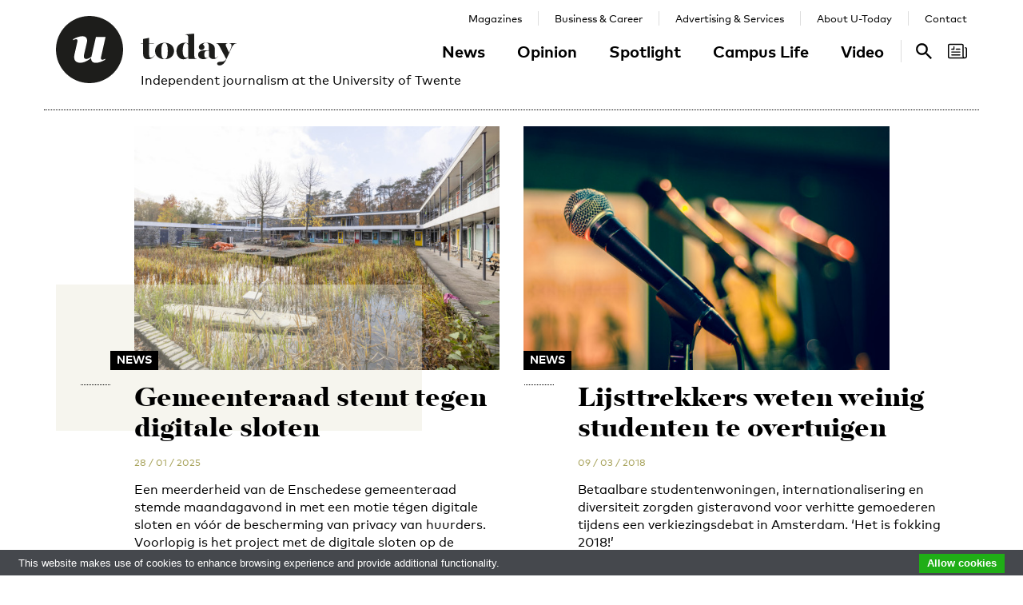

--- FILE ---
content_type: text/html; charset=UTF-8
request_url: https://www.utoday.nl/tag/gemeenteraad
body_size: 9037
content:
<!DOCTYPE html>
<html lang="en">
<head>
    <meta charset="UTF-8">
    <meta http-equiv="X-UA-Compatible" content="IE=edge">
    <meta name="viewport" content="width=device-width, initial-scale=1">

    <title>Tagged: gemeenteraad - U-Today</title>

    <link rel="apple-touch-icon-precomposed" sizes="144x144" href="/apple-touch-icon-144x144.png"/>
    <link rel="apple-touch-icon-precomposed" sizes="152x152" href="/apple-touch-icon-152x152.png"/>
    <link rel="icon" type="image/png" href="/favicon-32x32.png" sizes="32x32"/>
    <link rel="icon" type="image/png" href="/favicon-16x16.png" sizes="16x16"/>
    <link rel="icon" type="image/x-icon" href="/favicon.ico">
    <meta name="application-name" content="U-Today"/>
    <meta name="msapplication-TileColor" content="#000000"/>
    <meta name="msapplication-TileImage" content="/mstile-144x144.png"/>

    
            <link rel="stylesheet" href="/css/front-end.css?v=v4.13.1">
        <link rel="stylesheet" href="/components/lightbox2/dist/css/lightbox.min.css">
                <link rel="stylesheet" href="https://cdnjs.cloudflare.com/ajax/libs/font-awesome/4.7.0/css/font-awesome.min.css">
    
        <!--[if lt IE 9]>
    <script src="https://oss.maxcdn.com/html5shiv/3.7.3/html5shiv.min.js"></script>
    <script src="https://oss.maxcdn.com/respond/1.4.2/respond.min.js"></script>
    <![endif]-->
    <script src="/components/picturefill/dist/picturefill.min.js" async></script>

            <script type='text/javascript'>
            var googletag = googletag || {};
            googletag.cmd = googletag.cmd || [];
            (function() {
                var gads = document.createElement('script');
                gads.async = true;
                gads.type = 'text/javascript';
                var useSSL = 'https:' == document.location.protocol;
                gads.src = (useSSL ? 'https:' : 'http:') +
                        '//www.googletagservices.com/tag/js/gpt.js';
                var node = document.getElementsByTagName('script')[0];
                node.parentNode.insertBefore(gads, node);
            })();
        </script>

        <script type='text/javascript'>
            googletag.cmd.push(function() {
                                    googletag.defineSlot('/12578459/Brede_skyscraper', [160, 600], 'div-gpt-ad-1336402681634-0').addService(googletag.pubads());
                                                googletag.pubads().enableSingleRequest();
                googletag.enableServices();
            });
        </script>
    
</head>
<body class=" page-article-index brand-green">

                    
    <div id="app-store-banner" class="app-banner container" style="display: none;">
        <a href="#" id="app-store-download-btn" class="btn btn-primary bg-brand-pink">Download</a>
        <div class="image-container">
            <img src="/favicon-155.png" alt="Download de app">
        </div>
        <div class="text-container">
            <h4>U-Today</h4>
            <p>Free - in store</p>
        </div>
        <span id="app-store-banner-close-btn">x</span>
    </div>

            <div id="header">
        <div id="header-content" class="container">
            <a href="/" class="logo">
                <img class="logo-u" src="/img/logo-u.svg">
                <img class="logo-today hidden-sm hidden-md" src="/img/logo-today.svg">
            </a>
            <p class="header-sub-title">Independent journalism at the University of Twente</p>
            <button type="button" class="navbar-toggle collapsed" data-toggle="collapse" data-target="#nav-main,#nav-pages" aria-expanded="false">
                <span class="sr-only">Toggle navigation</span>
            </button>
            <nav id="nav-main" class="navbar-collapse collapse">
                <ul class="nav"><li class="first"><a href="/news">News</a></li><li><a href="/opinion">Opinion</a></li><li><a href="/spotlight">Spotlight</a></li><li><a href="/campus-life">Campus Life</a></li><li class="last"><a href="/video">Video</a></li></ul>            </nav>
            <nav id="nav-pages" class="navbar-collapse collapse">
                <ul class="nav"><li class="first"><a href="/magazines">Magazines</a></li><li><a href="/business-and-career">Business &amp; Career</a></li><li><a href="/advertising-and-services">Advertising &amp; Services</a></li><li><a href="/about">About U-Today</a></li><li class="last"><a href="/contact">Contact</a></li></ul>            </nav>
            <nav id="nav-search"><a href="/search"><svg xmlns="http://www.w3.org/2000/svg" width="24" height="24" viewBox="0 0 24 24"><path d="M9.4 14.6c-2.8 0-5.1-2.3-5.1-5.1 0-2.8 2.3-5.1 5.1-5.1 2.8 0 5.1 2.3 5.1 5.1C14.6 12.3 12.3 14.6 9.4 14.6zM16.3 14.6h-0.9l-0.3-0.3c1.1-1.3 1.8-3 1.8-4.8 0-4.1-3.3-7.4-7.4-7.4s-7.4 3.3-7.4 7.4 3.3 7.4 7.4 7.4c1.8 0 3.5-0.7 4.8-1.8l0.3 0.3v0.9l5.7 5.7 1.7-1.7L16.3 14.6z"/></svg><span class="sr-only">Search</span></a></nav>

            <nav id="nav-magazine" class="brand-pink"><div id="latest-magazine-link"
             onclick="if(document.getElementById('notification-circle')) document.getElementById('notification-circle').remove()"
             onmouseover="if(document.getElementById('notification-circle')) document.getElementById('notification-circle').remove()"
             data-toggle="popover"
             data-html="true"
             data-trigger="hover click focus"
             data-container="#latest-magazine-link"
             data-content="&lt;div class=&quot;latest-magazine-popover&quot;&gt;&lt;div class=&quot;row&quot;&gt;&lt;div class=&quot;col-md-6 col-sm-12&quot;&gt;&lt;img class=&quot;img-responsive&quot; src=&quot;https://www.utoday.nl/media/cache/magazine_thumb/uploads/magazines/FINALFINAL202500134%20ECIU%20University%20Magazine%202025%20-%20opmaak%20230x290mm_28nov2025.png&quot; alt=&quot;Latest magazine cover&quot;&gt;&lt;/div&gt;&lt;div class=&quot;magazine-content col-md-6 col-sm-12&quot;&gt;&lt;h3 class=&quot;title&quot;&gt;ECIU University Magazine #6&lt;/h3&gt;&lt;p class=&quot;date&quot;&gt;12 / 12 / 2025&lt;/p&gt;&lt;nav class=&quot;links row&quot;&gt;&lt;div class=&quot;button-container&quot;&gt;&lt;a class=&quot;magazine-button btn btn-default&quot; href=&quot;/uploads/magazines/FINALFINAL202500134 ECIU University Magazine 2025 - opmaak 230x290mm_28nov2025.pdf&quot; target=&quot;_blank&quot;&gt;
                                    Download
                                &lt;/a&gt;&lt;/div&gt;&lt;/nav&gt;&lt;/div&gt;&lt;/div&gt;&lt;/div&gt;&lt;script&gt;
            document.cookie = &quot;magazineId=146; expires=Fri, 19 Dec 2025 00:00:00 +0100&quot;;
        &lt;/script&gt;"
             data-placement="auto"><div class="notification-icon"><?xml version="1.0" encoding="iso-8859-1"?><!-- Generator: Adobe Illustrator 18.0.0, SVG Export Plug-In . SVG Version: 6.00 Build 0)  --><!DOCTYPE svg PUBLIC "-//W3C//DTD SVG 1.1//EN" "http://www.w3.org/Graphics/SVG/1.1/DTD/svg11.dtd"><svg version="1.1" id="Capa_1" xmlns="http://www.w3.org/2000/svg" xmlns:xlink="http://www.w3.org/1999/xlink" x="0px" y="0px"
     viewBox="0 0 250.128 250.128" style="enable-background:new 0 0 250.128 250.128;" xml:space="preserve"><g><path d="M229.415,73.41c-4.142,0-7.5,3.358-7.5,7.5s3.358,7.5,7.5,7.5c3.15,0,5.713,2.557,5.713,5.699v97.187
		c0,8.038-6.539,14.577-14.577,14.577s-14.577-6.539-14.577-14.577V49.955c0-11.414-9.292-20.7-20.714-20.7H20.698
		C9.285,29.255,0,38.541,0,49.955V200.16c0,11.161,8.874,20.265,19.93,20.674c0.253,0.026,0.509,0.039,0.769,0.039h177.775h22.077
		c16.309,0,29.577-13.268,29.577-29.577V94.109C250.128,82.696,240.836,73.41,229.415,73.41z M15,200.16V49.955
		c0-3.143,2.556-5.7,5.698-5.7H185.26c3.15,0,5.714,2.557,5.714,5.7v141.341c0,5.298,1.407,10.271,3.857,14.577H20.698
		C17.556,205.873,15,203.31,15,200.16z"/><path d="M156.235,92.182h-46.683c-4.142,0-7.5,3.358-7.5,7.5s3.358,7.5,7.5,7.5h46.683c4.142,0,7.5-3.358,7.5-7.5
		S160.377,92.182,156.235,92.182z"/><path d="M156.235,129.518H51.2c-4.142,0-7.5,3.358-7.5,7.5c0,4.142,3.358,7.5,7.5,7.5h105.035c4.142,0,7.5-3.358,7.5-7.5
		C163.735,132.876,160.377,129.518,156.235,129.518z"/><path d="M156.235,166.854H51.2c-4.142,0-7.5,3.358-7.5,7.5c0,4.142,3.358,7.5,7.5,7.5h105.035c4.142,0,7.5-3.358,7.5-7.5
		C163.735,170.212,160.377,166.854,156.235,166.854z"/><path d="M49.738,107.182h29.907c4.142,0,7.5-3.358,7.5-7.5V69.775c0-4.142-3.358-7.5-7.5-7.5c-4.142,0-7.5,3.358-7.5,7.5v22.407
		H49.738c-4.142,0-7.5,3.358-7.5,7.5S45.596,107.182,49.738,107.182z"/></g></svg></div><span class="sr-only">Search</span></div></nav>
        </div>
    </div>

    <div class="container content-container">

        
                                                                                                                                                                                                                    
    <div class="row articles-first">
                    <div class="col-sm-5 col-sm-offset-1">
                            <a class="article-link article-link-1" href="/news/75132/gemeenteraad-stemt-tegen-digitale-sloten">

                    <div class="img-container"><img src="https://www.utoday.nl/media/cache/thumb_3x2_tiny/uploads/images/2025/Week4/0010_R_H_3434.jpg" sizes="(min-width: 1200px) 458px, (min-width: 992px) 374px, (min-width: 768px) 283px, calc(100vh - 30px)" srcset="https://www.utoday.nl/media/cache/thumb_3x2_tiny/uploads/images/2025/Week4/0010_R_H_3434.jpg 220w, https://www.utoday.nl/media/cache/thumb_3x2_small/uploads/images/2025/Week4/0010_R_H_3434.jpg 360w, https://www.utoday.nl/media/cache/thumb_3x2_medium/uploads/images/2025/Week4/0010_R_H_3434.jpg 555w, https://www.utoday.nl/media/cache/thumb_3x2_large/uploads/images/2025/Week4/0010_R_H_3434.jpg 720w, https://www.utoday.nl/media/cache/thumb_3x2_full/uploads/images/2025/Week4/0010_R_H_3434.jpg 1140w" data-src-full="https://www.utoday.nl/media/cache/thumb_3x2_full/uploads/images/2025/Week4/0010_R_H_3434.jpg" title=""><span class="category-label">News</span></div>
                    <div class="text-container">
                        <h3 class="title">Gemeenteraad stemt tegen digitale sloten</h3>

                        <time datetime="2025-01-28T15:21:00+01:00" title="2025-01-28 15:21" data-toggle="tooltip">28 / 01 / 2025</time>

                        <p class="summary">Een meerderheid van de Enschedese gemeenteraad stemde maandagavond in met een motie tégen digitale sloten en vóór de bescherming van privacy van huurders. Voorlopig is het project met de digitale sloten op de campus uitgesteld.</p>
                    </div>

                </a>
                    </div>
            <div class="col-sm-5 col-sm-offset-1">
                            <a class="article-link article-link-2" href="/news/65189/lijsttrekkers-weten-weinig-studenten-te-overtuigen">

                    <div class="img-container"><img src="https://www.utoday.nl/media/cache/thumb_3x2_tiny/uploads/images/2018/week9/micro.jpg" sizes="(min-width: 1200px) 458px, (min-width: 992px) 374px, (min-width: 768px) 283px, calc(100vh - 30px)" srcset="https://www.utoday.nl/media/cache/thumb_3x2_tiny/uploads/images/2018/week9/micro.jpg 220w, https://www.utoday.nl/media/cache/thumb_3x2_small/uploads/images/2018/week9/micro.jpg 360w, https://www.utoday.nl/media/cache/thumb_3x2_medium/uploads/images/2018/week9/micro.jpg 555w, https://www.utoday.nl/media/cache/thumb_3x2_large/uploads/images/2018/week9/micro.jpg 720w, https://www.utoday.nl/media/cache/thumb_3x2_full/uploads/images/2018/week9/micro.jpg 1140w" data-src-full="https://www.utoday.nl/media/cache/thumb_3x2_full/uploads/images/2018/week9/micro.jpg" title=""><span class="category-label">News</span></div>
                    <div class="text-container">
                        <h3 class="title">Lijsttrekkers weten weinig studenten te overtuigen</h3>

                        <time datetime="2018-03-09T16:15:00+01:00" title="2018-03-09 16:15" data-toggle="tooltip">09 / 03 / 2018</time>

                        <p class="summary">Betaalbare studentenwoningen, internationalisering en diversiteit zorgden gisteravond voor verhitte gemoederen tijdens een verkiezingsdebat in Amsterdam. ‘Het is fokking 2018!’</p>
                    </div>

                </a>
                    </div>
        </div>

    
<div class="row articles-container">
            <div class="col-sm-4">
                                <a class="article-link" href="/news/61629/Hoe_laat_moeten_de_kroegen_in_de_stad_dicht">

            <div class="img-container"><img src="https://www.utoday.nl/media/cache/thumb_3x2_tiny/uploads/images/2015/week25/pakkerij.jpg" sizes="(min-width: 1200px) 360px, (min-width: 992px) 293px, (min-width: 768px) 220px, calc(100vh - 30px)" srcset="https://www.utoday.nl/media/cache/thumb_3x2_tiny/uploads/images/2015/week25/pakkerij.jpg 220w, https://www.utoday.nl/media/cache/thumb_3x2_small/uploads/images/2015/week25/pakkerij.jpg 360w, https://www.utoday.nl/media/cache/thumb_3x2_medium/uploads/images/2015/week25/pakkerij.jpg 555w, https://www.utoday.nl/media/cache/thumb_3x2_large/uploads/images/2015/week25/pakkerij.jpg 720w, https://www.utoday.nl/media/cache/thumb_3x2_full/uploads/images/2015/week25/pakkerij.jpg 1140w" data-src-full="https://www.utoday.nl/media/cache/thumb_3x2_full/uploads/images/2015/week25/pakkerij.jpg" title=""><span class="category-label">News</span></div>
            <div class="text-container">
                                <time datetime="2015-06-15T14:15:05+02:00" title="2015-06-15 14:15" data-toggle="tooltip">15 / 06 / 2015</time>
    

                <h3 class="title">Hoe laat moeten de kroegen in de stad dicht?</h3>

                                    <p class="summary">Moeten kroegen in de binnenstad zelf kunnen bepalen hoe laat hun deuren dicht gaan? De horecasluitingstijden staan hoog op de agenda van de gemeenteraad. D66 spoort studenten aan hun mening te laten horen over dit onderwerp.</p>
                            </div>

        </a>
    
        </div>
            <div class="col-sm-4">
                                <a class="article-link" href="/news/59872/D66_en_VVD_tegenover_elkaar_rond_kamerverhuur">

            <div class="img-container"><img src="https://www.utoday.nl/media/cache/thumb_3x2_tiny/uploads/images/2014/week7/UTIMG07275.jpg" sizes="(min-width: 1200px) 360px, (min-width: 992px) 293px, (min-width: 768px) 220px, calc(100vh - 30px)" srcset="https://www.utoday.nl/media/cache/thumb_3x2_tiny/uploads/images/2014/week7/UTIMG07275.jpg 220w, https://www.utoday.nl/media/cache/thumb_3x2_small/uploads/images/2014/week7/UTIMG07275.jpg 360w, https://www.utoday.nl/media/cache/thumb_3x2_medium/uploads/images/2014/week7/UTIMG07275.jpg 555w, https://www.utoday.nl/media/cache/thumb_3x2_large/uploads/images/2014/week7/UTIMG07275.jpg 720w, https://www.utoday.nl/media/cache/thumb_3x2_full/uploads/images/2014/week7/UTIMG07275.jpg 1140w" data-src-full="https://www.utoday.nl/media/cache/thumb_3x2_full/uploads/images/2014/week7/UTIMG07275.jpg" title=""><span class="category-label">News</span></div>
            <div class="text-container">
                                <time datetime="2014-03-25T11:00:18+01:00" title="2014-03-25 11:00" data-toggle="tooltip">25 / 03 / 2014</time>
    

                <h3 class="title">D66 en VVD tegenover elkaar rond kamerverhuur</h3>

                                    <p class="summary">De Enschedese afdeling van D66 komt komend voorjaar met een initiatiefvoorstel om de effectiviteit van de strenge regels rond de zogenaamde omzettingsvergunning te onderzoeken. Die vergunning is nodig om een koophuis te kunnen gebruiken om (studenten)kamers te verhuren. Volgens de VVD is er geen probleem.</p>
                            </div>

        </a>
    
        </div>
            <div class="col-sm-4">
                                <a class="article-link" href="/news/59857/D66_grootste_in_Enschede_met_zeven_zetels">

            <div class="img-container"><img src="https://www.utoday.nl/media/cache/thumb_3x2_tiny/uploads/images/2013/week12/D66_vlag_920x390.jpg" sizes="(min-width: 1200px) 360px, (min-width: 992px) 293px, (min-width: 768px) 220px, calc(100vh - 30px)" srcset="https://www.utoday.nl/media/cache/thumb_3x2_tiny/uploads/images/2013/week12/D66_vlag_920x390.jpg 220w, https://www.utoday.nl/media/cache/thumb_3x2_small/uploads/images/2013/week12/D66_vlag_920x390.jpg 360w, https://www.utoday.nl/media/cache/thumb_3x2_medium/uploads/images/2013/week12/D66_vlag_920x390.jpg 555w, https://www.utoday.nl/media/cache/thumb_3x2_large/uploads/images/2013/week12/D66_vlag_920x390.jpg 720w, https://www.utoday.nl/media/cache/thumb_3x2_full/uploads/images/2013/week12/D66_vlag_920x390.jpg 1140w" data-src-full="https://www.utoday.nl/media/cache/thumb_3x2_full/uploads/images/2013/week12/D66_vlag_920x390.jpg" title=""><span class="category-label">News</span></div>
            <div class="text-container">
                                <time datetime="2014-03-20T10:47:46+01:00" title="2014-03-20 10:47" data-toggle="tooltip">20 / 03 / 2014</time>
    

                <h3 class="title">D66 grootste in Enschede met zeven zetels</h3>

                                    <p class="summary">D66 is gisteren de winnaar geworden van de gemeenteraadsverkiezingen in Enschede. De partij werd met zeven zetels (één meer dan in 2010) de grootste.</p>
                            </div>

        </a>
    
        </div>
            <div class="col-sm-4">
                                <a class="article-link" href="/opinion/59790/Toch_maar_stemmen">

            <div class="img-container"><img src="https://www.utoday.nl/media/cache/thumb_3x2_tiny/uploads/images/2014/week10/10837054624_0844f5a827_o.jpg" sizes="(min-width: 1200px) 360px, (min-width: 992px) 293px, (min-width: 768px) 220px, calc(100vh - 30px)" srcset="https://www.utoday.nl/media/cache/thumb_3x2_tiny/uploads/images/2014/week10/10837054624_0844f5a827_o.jpg 220w, https://www.utoday.nl/media/cache/thumb_3x2_small/uploads/images/2014/week10/10837054624_0844f5a827_o.jpg 360w, https://www.utoday.nl/media/cache/thumb_3x2_medium/uploads/images/2014/week10/10837054624_0844f5a827_o.jpg 555w, https://www.utoday.nl/media/cache/thumb_3x2_large/uploads/images/2014/week10/10837054624_0844f5a827_o.jpg 720w, https://www.utoday.nl/media/cache/thumb_3x2_full/uploads/images/2014/week10/10837054624_0844f5a827_o.jpg 1140w" data-src-full="https://www.utoday.nl/media/cache/thumb_3x2_full/uploads/images/2014/week10/10837054624_0844f5a827_o.jpg" title=""><span class="category-label">Opinion</span></div>
            <div class="text-container">
                                <time datetime="2014-03-04T16:54:08+01:00" title="2014-03-04 16:54" data-toggle="tooltip">04 / 03 / 2014</time>
    

                <h3 class="title">Toch maar stemmen</h3>

                                    <p class="summary">‘Let op: Deze envelop bevat uw stempas voor de verkiezingen. Bewaar deze zorgvuldig!’ stond afgelopen week op een envelop die ik op mijn deurmat aantrof. Oh ja, ik heb inderdaad ook wel iets gehoord over de Gemeenteraadsverkiezingen…</p>
                            </div>

        </a>
    
        </div>
            <div class="col-sm-4">
                                <a class="article-link" href="/news/59769/Hij_schudt_het_zo_uit_zn_mouw">

            <div class="img-container"><img src="https://www.utoday.nl/media/cache/thumb_3x2_tiny/uploads/images/2014/week9/IMG_4845.JPG" sizes="(min-width: 1200px) 360px, (min-width: 992px) 293px, (min-width: 768px) 220px, calc(100vh - 30px)" srcset="https://www.utoday.nl/media/cache/thumb_3x2_tiny/uploads/images/2014/week9/IMG_4845.JPG 220w, https://www.utoday.nl/media/cache/thumb_3x2_small/uploads/images/2014/week9/IMG_4845.JPG 360w, https://www.utoday.nl/media/cache/thumb_3x2_medium/uploads/images/2014/week9/IMG_4845.JPG 555w, https://www.utoday.nl/media/cache/thumb_3x2_large/uploads/images/2014/week9/IMG_4845.JPG 720w, https://www.utoday.nl/media/cache/thumb_3x2_full/uploads/images/2014/week9/IMG_4845.JPG 1140w" data-src-full="https://www.utoday.nl/media/cache/thumb_3x2_full/uploads/images/2014/week9/IMG_4845.JPG" title=""><span class="category-label">News</span></div>
            <div class="text-container">
                                <time datetime="2014-02-25T15:58:48+01:00" title="2014-02-25 15:58" data-toggle="tooltip">25 / 02 / 2014</time>
    

                <h3 class="title">&#039;Hij schudt het zo uit z&#039;n mouw&#039;</h3>

                                    <p class="summary">Het waren toch vooral CDA’ers die vanmiddag in de Bastille naar hun partijleider Sybrand van Haersma Buma luisterden. Maar er was er ook ten minste één die een dubbelrol vervulde. Gerrit Kaper is UT-student én CDA-kandidaat voor de komende gemeenteraadsverkiezingen.</p>
                            </div>

        </a>
    
        </div>
            <div class="col-sm-4">
                                <a class="article-link" href="/news/59717/D66_peilt_huisvestingsproblemen_studenten">

            <div class="img-container"><img src="https://www.utoday.nl/media/cache/thumb_3x2_tiny/uploads/images/2014/week7/UTIMG07275.jpg" sizes="(min-width: 1200px) 360px, (min-width: 992px) 293px, (min-width: 768px) 220px, calc(100vh - 30px)" srcset="https://www.utoday.nl/media/cache/thumb_3x2_tiny/uploads/images/2014/week7/UTIMG07275.jpg 220w, https://www.utoday.nl/media/cache/thumb_3x2_small/uploads/images/2014/week7/UTIMG07275.jpg 360w, https://www.utoday.nl/media/cache/thumb_3x2_medium/uploads/images/2014/week7/UTIMG07275.jpg 555w, https://www.utoday.nl/media/cache/thumb_3x2_large/uploads/images/2014/week7/UTIMG07275.jpg 720w, https://www.utoday.nl/media/cache/thumb_3x2_full/uploads/images/2014/week7/UTIMG07275.jpg 1140w" data-src-full="https://www.utoday.nl/media/cache/thumb_3x2_full/uploads/images/2014/week7/UTIMG07275.jpg" title=""><span class="category-label">News</span></div>
            <div class="text-container">
                                <time datetime="2014-02-12T10:32:05+01:00" title="2014-02-12 10:32" data-toggle="tooltip">12 / 02 / 2014</time>
    

                <h3 class="title">D66 peilt huisvestingsproblemen studenten</h3>

                                    <p class="summary">D66 Enschede peilt in hoeverre studenten last hebben van de verplichte &#039;omzettingsvergunning voor onzelfstandige bewoning&#039;. Het college van burgemeester en wethouders wil de regels voor de vergunning verscherpen.</p>
                            </div>

        </a>
    
        </div>
    </div>



                    <div class="bg-container bg-2 offset-medium"><div class="bg-block-1"></div><div class="bg-block-2"></div><div class="bg-block-3"></div><div class="bg-block-4"></div></div>            </div>

        <footer class="page-footer">
        <div class="container">
                            <div class="row">
                    <div class="col-sm-2">
                        <h4>Contact Us</h4>

                        <p>
                            Postbus 217<br>
                            7500 AE Enschede<br>
                            T: <a href="tel:+31534892029">053 - 489 2029</a>
                        </p>

                        <dl>
                            <dt>General</dt>
                            <dd><a href="/cdn-cgi/l/email-protection#c7b2b3a8a3a6be87b2b3b0a2a9b3a2e9a9ab"><span class="__cf_email__" data-cfemail="295c5d464d4850695c5d5e4c475d4c074745">[email&#160;protected]</span></a></dd>
                            <dt>Administration</dt>
                            <dd><a href="/cdn-cgi/l/email-protection#5e3f3a333730372d2a2c3f2a373b732b2a313a3f271e2b2a293b302a3b703032"><span class="__cf_email__" data-cfemail="6a0b0e07030403191e180b1e030f471f1e050e0b132a1f1e1d0f041e0f440406">[email&#160;protected]</span></a></dd>
                            <dt>Specials / advertising</dt>
                            <dd><a href="/cdn-cgi/l/email-protection#66151603050f070a154b13120902071f261312110308120348080a"><span class="__cf_email__" data-cfemail="36454653555f575a451b43425952574f764342415358425318585a">[email&#160;protected]</span></a></dd>
                        </dl>

                    </div>
                    <div class="col-sm-4 col-sm-offset-1">
                        <div>
                            <h4>Follow Us</h4>
                            <ul class="social-media-accounts">
                                <li><a href="https://www.facebook.com/utodaynl"><img src="/img/icons/facebook-32.png" alt="Follow us on Facebook"></a></li>
                                <li><a href="https://www.instagram.com/UTodayNL/"><img src="/img/icons/instagram-32.png" alt="Follow us on Instagram"></a></li>
                                <li><a href="https://bsky.app/profile/utoday.bsky.social"><img src="/img/icons/bluesky-32.png" alt="Follow us on Bluesky"></a></li>
                                <li><a href="https://www.linkedin.com/company/u-today"><img src="/img/icons/linkedin-32.png"  alt="Follow us on LinkedIn"></a> </li>
                            </ul>
                        </div>
                        <div>
                            <h4>Stay Tuned <small><a href="http://eepurl.com/DJenD" target="_blank">Sign up for our weekly newsletter</a></small></h4>
                            <div id="newsletter_signup">
    <form action="//utnieuws.us7.list-manage.com/subscribe/post?u=722269e61aaa666da2693d95b&amp;id=7a12611759" method="post" id="mc-embedded-subscribe-form" name="mc-embedded-subscribe-form" class="validate" target="_blank" novalidate>
        <div id="mc_embed_signup_scroll">

            <div class="row">
                <label for="mce-EMAIL" class="col-sm-12 col-md-4">E-mail </label>
                <div class="col-sm-12 col-md-8">
                    <input type="email" value="" name="EMAIL" class="required email" id="mce-EMAIL" required placeholder="your-email@domain.com" >
                </div>
            </div>
            <div class="row">
                <label for="mce-MMERGE3" class="col-sm-12 col-md-4">Relation to UT </label>
                <div class="col-sm-12 col-md-8">
                    <select name="MMERGE3" class="required" id="mce-MMERGE3" required>
                        <option value=""></option>
                        <option value="Student">Student</option>
                        <option value="Employee">Employee</option>
                        <option value="Other">Other</option>

                    </select>
                </div>
            </div>
            <div id="mce-responses" class="clear">
                <div class="response" id="mce-error-response" style="display:none"></div>
                <div class="response" id="mce-success-response" style="display:none"></div>
            </div>    <!-- real people should not fill this in and expect good things - do not remove this or risk form bot signups-->
            <div style="position: absolute; left: -5000px;" aria-hidden="true"><input type="text" name="b_722269e61aaa666da2693d95b_7a12611759" tabindex="-1" value=""></div>
            <div class="clear"><input type="submit" value="Subscribe" name="subscribe" id="mc-embedded-subscribe" class="button pull-right"></div>
        </div>
    </form>
</div>
                        </div>
                    </div>
                    <div class="col-sm-4 col-sm-offset-1">
                        <h4>Menu</h4>
                        <div class="row">
                            <div class="col-sm-6">
                                        <ul class="nav">
            
                <li class="first">        <a href="/news">News</a>        
    </li>

    
                <li>        <a href="/opinion">Opinion</a>        
    </li>

    
                <li>        <a href="/spotlight">Spotlight</a>        
    </li>

    
                <li>        <a href="/campus-life">Campus Life</a>        
    </li>

    
                <li class="last">        <a href="/video">Video</a>        
    </li>


    </ul>

                            </div>
                            <div class="col-sm-6">
                                        <ul class="nav">
            
                <li class="first">        <a href="/magazines">Magazines</a>        
    </li>

    
                <li>        <a href="/business-and-career">Business &amp; Career</a>        
    </li>

    
                <li>        <a href="/advertising-and-services">Advertising &amp; Services</a>        
    </li>

    
                <li>        <a href="/about">About U-Today</a>        
    </li>

    
                <li>        <a href="/contact">Contact</a>        
    </li>

    
                <li class="last">        <a href="/archive">Archive</a>        
    </li>


    </ul>

                            </div>
                        </div>

                        <h4><span class="sr-only">More links</span></h4>
                        <ul class="more-links">
                            <li><a href="/disclaimer">Disclaimer / Copyright</a></li>
                            <li>
                                <a href="/files/Redactiestatuut U-Today NL.pdf" title="Redactiestatuut (PDF, NL)">Redactiestatuut <span class="sr-only">(PDF)</span></a>
                                /
                                <a href="/files/Redactiestatuut U-Today EN.pdf" title="Editorial Statute (PDF, EN)">Editorial Statute <span class="sr-only">(PDF)</span></a>
                            </li>
                            <li><a href="/privacy_policy-policy">Privacy Policy</a></li>
                            <li><a href="/language-policy">Language Policy</a></li>
                        </ul>
                        </div>
                    </div>
                </div>
                    </div>
    </footer>


    <div class="modal fade" id="latest-magazine-modal" tabindex="-1" role="dialog" aria-labelledby="latest-magazine-title"><div class="modal-dialog modal-lg" role="document"><div class="container"><div class="row"><div class="col-sm-8 col-sm-offset-4"><div class="modal-content clearfix magazine"><header><button type="button" class="close-btn" data-dismiss="modal" aria-label="Close" role="button"></button><h4 class="title" id="latest-magazine-title">ECIU University Magazine #6</h4></header><div class="row"><div class="col-xs-6"><div class="description"><p>This is the sixth edition of ECIU University Magazine.&nbsp;The ECIU University is a massive joint effort of the ECIU member universities and their regional partners. More than a few hundreds of staff members at the member universities and in the regions are collaborating to making the ECIU University a reality. This magazine showcases several activities of ECIU University and the opportunities to engage with the European University.</p></div><nav class="links"><div class="row"><div class="col-xs-6"><a href="/uploads/magazines/FINALFINAL202500134 ECIU University Magazine 2025 - opmaak 230x290mm_28nov2025.pdf"><img src="/img/icons/download.svg" class="icon" alt="Download icon">
                                                    Download
                                                </a></div><div class="col-xs-6"><a href="/magazines"><img src="/img/icons/archive.svg" class="icon" alt="Archive icon">
                                                Archive
                                            </a></div></div></nav></div><div class="col-xs-6"><div class="img-container"><img src="https://www.utoday.nl/media/cache/magazine_thumb/uploads/magazines/FINALFINAL202500134%20ECIU%20University%20Magazine%202025%20-%20opmaak%20230x290mm_28nov2025.png" class="img-responsive" alt="Latest magazine cover"></div></div></div></div></div></div></div></div></div>
    <div id="nav-content-overlay" ></div>
                        
<div id="newsletter-signup-popup">
    <div class="container">
        <div class="bg bg-brand">
            <header>
                <button type="button" class="close-btn" data-dismiss="newsletter-signup" aria-label="Close" role="button"></button>
                <h2>
                    Stay tuned <span class="hidden-xs">— Sign up for our weekly newsletter.</span>
                </h2>
            </header>

            <p class="visible-xs-inline-block">
                Sign up for our weekly newsletter.
            </p>

            <div class="row">
                <div class="col-md-6 col-md-offset-2">

                    <form action="//utnieuws.us7.list-manage.com/subscribe/post?u=722269e61aaa666da2693d95b&amp;id=7a12611759" method="post" target="_blank" class="form-horizontal">
                        <div class="form-group">
                            <label for="mce-pop-EMAIL" class="col-sm-3 col-md-4 control-label">Email</label>
                            <div class="col-sm-8 col-md-8">
                                <input type="email" value="" name="EMAIL" class="form-control" id="mce-pop-EMAIL" required placeholder="your-email@domain.com" >
                            </div>
                        </div>
                        <div class="form-group">
                            <label for="mce-pop-MMERGE3" class="col-sm-3 col-md-4 control-label">Relation to UT</label>
                            <div class="col-sm-8 col-md-8">
                                <select name="MMERGE3" class="form-control" id="mce-pop-MMERGE3" required>
                                    <option value=""></option>
                                    <option value="Student">Student</option>
                                    <option value="Employee">Employee</option>
                                    <option value="Other">Other</option>
                                </select>
                            </div>
                        </div>

                                                <div style="position: absolute; left: -5000px;" aria-hidden="true"><input type="text" name="b_722269e61aaa666da2693d95b_7a12611759" tabindex="-1" value=""></div>

                        <div class="form-group">
                            <div class="col-sm-offset-3 col-md-offset-4 col-sm-8 col-md-8">
                                <input type="submit" value="Subscribe" name="subscribe" class="btn btn-default">
                            </div>
                        </div>
                    </form>

                </div>
            </div>
        </div>
    </div>
</div>
    
    <script data-cfasync="false" src="/cdn-cgi/scripts/5c5dd728/cloudflare-static/email-decode.min.js"></script><script src="/components/jquery/dist/jquery.min.js"></script>
    <script src="/components/bootstrap/dist/js/bootstrap.min.js"></script>
    <script src="/components/lazysizes/lazysizes.min.js"></script>
    <script src="/components/lightbox2/dist/js/lightbox.min.js"></script>
            <script>
        (function ($) {
            var $navbarToggle = $('.navbar-toggle');
            var $navContentOverlay = $('#nav-content-overlay');
            $('#nav-main').on('show.bs.collapse', function () {
                $navbarToggle.removeClass('collapsed');
                $navContentOverlay.addClass('in');
            }).on('hide.bs.collapse', function () {
                $navContentOverlay.removeClass('in');
                $navbarToggle.addClass('collapsed');
            });
            $('[data-toggle="popover"]').popover();
        })(jQuery);
    </script>
    
    <script>
        (function(i,s,o,g,r,a,m){i['GoogleAnalyticsObject']=r;i[r]=i[r]||function(){
            (i[r].q=i[r].q||[]).push(arguments)},i[r].l=1*new Date();a=s.createElement(o),
            m=s.getElementsByTagName(o)[0];a.async=1;a.src=g;m.parentNode.insertBefore(a,m)
        })(window,document,'script','https://www.google-analytics.com/analytics.js','ga');

        ga('create', 'UA-20141910-1', 'auto');
        ga('send', 'pageview');
    </script>

    <script type="text/javascript" src="//cdn.jsdelivr.net/cookie-bar/1/cookiebar-latest.min.js?forceLang=en&theme=grey&tracking=1&thirdparty=1&noGeoIp=1&hideDetailsBtn=1&remember=9999"></script>
    <script src="/components/waypoints/lib/jquery.waypoints.min.js"></script>
    <script src="/components/waypoints/lib/waypoints.debug.js"></script>
    <script src="/js/language-switcher.js"></script>
    <script src="/js/signup.js?v=v4.13.1"></script>
    <script src="/js/app-download-popup.js?v=v4.13.1"></script>
    
    <script>
        (function ($) {
            $(document).ready(function () {
                if (!localStorage.getItem('appBannerClosed')) {
                    const $appBanner = $('#app-store-banner');
                    const userAgent = navigator.userAgent || navigator.vendor || window.opera;

                    // Link to play store by default
                    var href = 'https://play.google.com/store/apps/details?id=nl.wame.android.utnieuws';
                    // Windows Phone must come first because its UA also contains "Android"
                    if (/windows phone/i.test(userAgent) || /android/i.test(userAgent)) {
                        $appBanner.show();
                    }
                    // iOS detection from: http://stackoverflow.com/a/9039885/177710
                    if (/iPad|iPhone|iPod/.test(userAgent) && !window.MSStream) {
                        href = 'https://apps.apple.com/nl/app/u-today/id497712380';
                        $appBanner.show();
                    }

                    $('#app-store-download-btn').attr('href', href);

                    localStorage.setItem('appBannerClosed', '1');
                    $('#app-store-banner-close-btn').on('click', function () {
                        $appBanner.hide();
                    });
                }
            });
        })(jQuery);
    </script>

<script>
    (function($){
        $(document).on('click', '[data-action="load-more"]', function (e) {
            e.preventDefault();
            e.stopPropagation();
            var $link = $(e.target);
            $link.button('loading'); 
            $.get($link.prop('href'), function (data) {
                var $html = $($.parseHTML('<div>' + $.trim(data) + '</div>'));
                var $articles = $html.find('.articles-container').children();
                $('.articles-container').append($articles);
                $('.load-more').replaceWith($html.find('.load-more'));
                if (typeof picturefill === 'function') {
                    picturefill();
                }
                setupToggle();
            });
        });
    })(jQuery)
</script>
</body>
</html>


--- FILE ---
content_type: text/css
request_url: https://www.utoday.nl/css/front-end.css?v=v4.13.1
body_size: 19332
content:
@import "../components/normalize-css/normalize.css";
.text-uppercase,
.upper {
  text-transform: uppercase;
}
.line {
  border-bottom: 1px dotted;
}
.line-top {
  border-top: 1px dotted;
}
/*
This CSS resource incorporates links to font software which is the valuable copyrighted property of Monotype and/or its suppliers. You may not attempt to copy, install, redistribute, convert, modify or reverse engineer this font software. Please contact Monotype with any questions regarding Web Fonts: http://www.fontshop.com
*/
@font-face {
  font-family: "Mark W01 Bold";
  src: url("../fonts/5423411/8706c0b6-b423-44f7-ae1a-dd0aabd8a542.eot?#iefix");
  src: url("../fonts/5423411/8706c0b6-b423-44f7-ae1a-dd0aabd8a542.eot?#iefix") format("eot"), url("../fonts/5423411/41c8162d-c2a6-49b0-8139-8bebab187588.woff2") format("woff2"), url("../fonts/5423411/4fe94f2e-7892-4785-9663-0350a7adf8c0.woff") format("woff"), url("../fonts/5423411/3a7daddb-0a78-4734-a699-6fe08d0e8b99.ttf") format("truetype");
  font-weight: bold;
  font-style: normal;
}
@font-face {
  font-family: "Mark W01 Book";
  src: url("../fonts/5423523/3805eba7-24c2-41ba-91d2-8fa5db02bc00.eot?#iefix");
  src: url("../fonts/5423523/3805eba7-24c2-41ba-91d2-8fa5db02bc00.eot?#iefix") format("eot"), url("../fonts/5423523/e6beefbb-4014-4efa-961b-7762af9aefef.woff2") format("woff2"), url("../fonts/5423523/5b4bd9d6-75be-4d76-8292-7f6434b9e997.woff") format("woff"), url("../fonts/5423523/d049afa3-baf5-4612-abf2-852763051b9c.ttf") format("truetype");
  font-weight: normal;
  font-style: normal;
}
@font-face {
  font-family: "Majesti Banner Bold";
  src: url("../fonts/Majesti-Banner/majesti-banner-bold-webfont.woff2") format("woff2"), url("../fonts/Majesti-Banner/majesti-banner-bold-webfont.woff") format("woff"), url("../fonts/Majesti-Banner/Majesti-Banner-Bold.otf") format("opentype");
  font-weight: bold;
  font-style: normal;
}
@font-face {
  font-family: "Majesti Banner Bold";
  src: url("../fonts/Majesti-Banner/majesti-banner-bolditalic-webfont.woff2") format("woff2"), url("../fonts/Majesti-Banner/majesti-banner-bolditalic-webfont.woff") format("woff"), url("../fonts/Majesti-Banner/Majesti-Banner-BoldItalic.otf") format("opentype");
  font-weight: bold;
  font-style: italic;
}
@font-face {
  font-family: "Majesti Banner Book";
  src: url("../fonts/Majesti-Banner/majesti-banner-book-webfont.woff2") format("woff2"), url("../fonts/Majesti-Banner/majesti-banner-book-webfont.woff") format("woff"), url("../fonts/Majesti-Banner/Majesti-Banner-Book.otf") format("opentype");
  font-weight: normal;
  font-style: normal;
}
@font-face {
  font-family: "Majesti Banner Book";
  src: url("../fonts/Majesti-Banner/majesti-banner-bookitalic-webfont.woff2") format("woff2"), url("../fonts/Majesti-Banner/majesti-banner-bookitalic-webfont.woff") format("woff"), url("../fonts/Majesti-Banner/Majesti-Banner-BookItalic.otf") format("opentype");
  font-weight: normal;
  font-style: italic;
}
@font-face {
  font-family: "Majesti Banner Heavy";
  src: url("../fonts/Majesti-Banner/majesti-banner-heavy-webfont.woff2") format("woff2"), url("../fonts/Majesti-Banner/majesti-banner-heavy-webfont.woff") format("woff"), url("../fonts/Majesti-Banner/Majesti-Banner-Heavy.otf") format("opentype");
  font-weight: bold;
  font-style: normal;
}
* {
  -webkit-box-sizing: border-box;
  -moz-box-sizing: border-box;
  box-sizing: border-box;
}
*:before,
*:after {
  -webkit-box-sizing: border-box;
  -moz-box-sizing: border-box;
  box-sizing: border-box;
}
html {
  font-size: 10px;
  -webkit-tap-highlight-color: rgba(0, 0, 0, 0);
}
body {
  font-family: "Mark W01 Book", sans-serif;
  font-size: 16px;
  line-height: 1.42857143;
  color: #000000;
  background-color: #FFFFFF;
  margin: 0;
  overflow-x: hidden;
}
input,
button,
select,
textarea {
  font-family: inherit;
  font-size: inherit;
  line-height: inherit;
}
.img-responsive {
  display: block;
  max-width: 100%;
  height: auto;
}
.sr-only {
  position: absolute;
  width: 1px;
  height: 1px;
  margin: -1px;
  padding: 0;
  overflow: hidden;
  clip: rect(0, 0, 0, 0);
  border: 0;
}
.sr-only-focusable:active,
.sr-only-focusable:focus {
  position: static;
  width: auto;
  height: auto;
  margin: 0;
  overflow: visible;
  clip: auto;
}
button,
[role="button"] {
  cursor: pointer;
  outline: none;
}
.list-unstyled {
  padding-left: 0;
  list-style: none;
}
.list-inline {
  padding-left: 0;
  list-style: none;
  margin-left: -5px;
}
.list-inline > li {
  display: inline-block;
  padding-left: 5px;
  padding-right: 5px;
}
.img-circle {
  border-radius: 50%;
}
#app-store-banner {
  display: flex;
  align-items: center;
  background-color: #f3f3f3;
}
#app-store-banner a {
  margin-left: 15px;
  color: black !important;
  text-decoration: none;
}
#app-store-banner #app-store-banner-close-btn {
  margin-top: -8px;
  margin-right: 5px;
  padding: 10px;
  cursor: pointer;
  font-size: 2em;
}
#app-store-banner .image-container {
  display: flex;
}
#app-store-banner .image-container img {
  margin-left: 20px;
  max-width: 40px;
}
#app-store-banner .text-container {
  width: 100%;
  padding-left: 20px;
}
#app-store-banner .text-container h4 {
  margin-top: 0;
  margin-bottom: 0;
}
#app-store-banner .text-container p {
  margin-top: 0;
  margin-bottom: 0;
  color: darkgrey;
}
@media (max-width: 768px) {
  #app-store-banner #app-store-download-btn {
    margin-left: 0;
  }
  #app-store-banner .image-container img {
    margin-left: 10px;
  }
}
hr {
  border: none;
  border-bottom: 1px dotted;
}
blockquote {
  position: relative;
  font-family: "Majesti Banner Bold", serif;
  font-style: italic;
  font-size: 24px;
  line-height: 28px;
  margin: 40px 0;
  padding-top: 17px;
  padding-left: 30px;
  border-top: 1px dotted;
}
blockquote > p {
  font: inherit !important;
}
blockquote > p:first-of-type {
  margin-top: 0;
}
blockquote > p:last-of-type {
  margin-bottom: 0;
}
.content {
  font-size: 20px;
  line-height: 28px;
}
.content h2,
.content h3,
.content h4 {
  font-family: "Mark W01 Bold", sans-serif;
}
.content h2,
.content h3,
.content h4 {
  font-size: 18px;
  margin-bottom: 0;
}
.content h2 + p,
.content h3 + p,
.content h4 + p {
  margin-top: 0;
}
.content img {
  max-width: 100%;
  height: auto !important;
}
.content figure {
  margin: 20px 0;
}
.content figure p {
  margin-left: 0;
  margin-right: 0;
}
.content a {
  color: #000000;
  text-decoration: underline;
}
.content a:hover {
  color: #000000;
}
.content font,
.content *[style*=font] {
  font: inherit !important;
}
.content *[style*='line-height'] {
  line-height: inherit !important;
}
.content font[color],
.content [style*=color] {
  color: inherit !important;
}
.content b[style],
.content strong[style] {
  font-weight: bolder !important;
}
.page-title {
  font-family: "Majesti Banner Heavy", serif;
}
.page-title h1 {
  font-size: 48px;
  line-height: 50px;
  margin: 20px 0;
}
#header:before,
#header:after {
  content: " ";
  display: table;
}
#header:after {
  clear: both;
}
#header:before,
#header:after {
  content: " ";
  display: table;
}
#header:after {
  clear: both;
}
#header a.logo {
  display: inline-block;
  text-decoration: none;
}
#header a.logo img {
  border: none;
}
#header .navbar-toggle {
  display: none;
  border-collapse: collapse;
  border: none;
}
#header .latest-magazine {
  position: absolute;
  top: 0;
  right: 15px;
  width: 16.66666667%;
  padding-left: 30px;
}
@media (max-width: 767px) {
  #header .latest-magazine {
    display: none !important;
  }
}
#header .latest-magazine > a {
  color: inherit;
  font-family: "Mark W01 Bold", sans-serif;
  display: block;
  position: relative;
  background: #F7F7F7;
  padding: 8px;
  border-bottom: 5px solid transparent;
}
#header .latest-magazine > a:hover {
  border-bottom-color: #000000;
}
#header .latest-magazine > a:before,
#header .latest-magazine > a:after {
  content: " ";
  display: table;
}
#header .latest-magazine > a:after {
  clear: both;
}
#header .latest-magazine > a:before,
#header .latest-magazine > a:after {
  content: " ";
  display: table;
}
#header .latest-magazine > a:after {
  clear: both;
}
#header .latest-magazine > a .title {
  float: left;
  width: 50%;
  margin: 0;
  font-size: 12px;
  text-align: right;
}
#header .latest-magazine > a img {
  float: right;
  width: 45%;
}
#header-content {
  position: relative;
  z-index: 1000;
  border-bottom: 1px dotted;
  margin-bottom: 20px;
  padding-bottom: 25px;
}
#header-content .header-sub-title {
  margin-left: 106px;
  margin-top: -20px;
  margin-bottom: 0;
}
@media (max-width: 768px) {
  #header-content .header-sub-title {
    position: absolute;
    font-size: 10px;
    top: 64px;
    left: -46px;
  }
}
#nav-pages > ul,
#nav-main > ul {
  padding-left: 0;
  list-style: none;
  margin: 0;
}
#nav-pages a,
#nav-main a {
  color: #000000;
  text-decoration: none;
}
#nav-pages {
  font-family: "Mark W01 Book", sans-serif;
  font-size: 18px;
}
#nav-pages a:hover {
  font-family: "Mark W01 Bold", sans-serif;
}
#nav-main {
  font-family: "Mark W01 Bold", sans-serif;
  font-size: 20px;
}
#nav-search,
#nav-magazine {
  position: absolute;
}
#nav-search .popover-content,
#nav-magazine .popover-content {
  cursor: default;
}
#nav-search a,
#nav-magazine a,
#nav-search div#latest-magazine-link,
#nav-magazine div#latest-magazine-link {
  width: 24px;
  height: 24px;
  display: block;
  cursor: pointer;
  text-align: center;
}
#nav-search a:hover,
#nav-magazine a:hover,
#nav-search div#latest-magazine-link:hover,
#nav-magazine div#latest-magazine-link:hover {
  opacity: 0.7;
}
#nav-search a img,
#nav-magazine a img,
#nav-search div#latest-magazine-link img,
#nav-magazine div#latest-magazine-link img,
#nav-search a svg,
#nav-magazine a svg,
#nav-search div#latest-magazine-link svg,
#nav-magazine div#latest-magazine-link svg {
  display: inline-block;
  vertical-align: middle;
}
#nav-magazine div#latest-magazine-link:hover {
  opacity: 1;
}
#nav-magazine .notification-icon #notification-circle {
  width: 12px;
  height: 12px;
  position: absolute;
  right: -5px;
  border-radius: 25px;
}
.brand-pink #notification-circle {
  background-color: #EC677A;
}
.brand-purple #notification-circle {
  background-color: #5D4E7D;
}
.brand-blue #notification-circle {
  background-color: #3E9CC7;
}
.brand-green #notification-circle {
  background-color: #A6A158;
}
@media (max-width: 767px) {
  #header a.logo > img {
    height: 42px;
  }
  #header .navbar-toggle {
    display: block;
    float: right;
    height: 42px;
    width: 42px;
    outline: none;
    padding: 0;
    background: transparent url("../img/icons/cross.svg") no-repeat center;
    cursor: pointer;
  }
  #header .navbar-toggle.collapsed {
    background-image: url("../img/icons/hamburger.svg");
  }
  #header .navbar-toggle:hover {
    opacity: 0.7;
  }
  #nav-search {
    right: 89px;
    top: 5px;
    border-right: 1px solid #DDDDDD;
  }
  #nav-search a {
    width: 42px;
    height: 42px;
    padding: 9px;
  }
  #nav-magazine {
    right: 47px;
    top: 5px;
    border-right: 1px solid #DDDDDD;
  }
  #nav-magazine a,
  #nav-magazine div#latest-magazine-link {
    width: 42px;
    height: 42px;
    padding: 9px;
  }
  #nav-magazine .notification-icon #notification-circle {
    right: 5px;
  }
  #header-content {
    padding: 5px;
    padding-bottom: 7px;
    background-color: #FFFFFF;
  }
  #nav-pages,
  #nav-main {
    margin-left: -5px;
    margin-right: -5px;
  }
  #nav-pages > ul,
  #nav-main > ul {
    padding: 10px 20px;
  }
  #nav-pages > ul > li,
  #nav-main > ul > li {
    line-height: 30px;
    margin: 7px 0;
    padding: 3px 0;
  }
  #nav-pages > ul > li > a,
  #nav-main > ul > li > a {
    display: block;
    padding-right: 22px;
    background: transparent url("../img/icons/arrow.svg") right center no-repeat;
  }
  #nav-main {
    border-top: 1px dotted;
  }
  #nav-pages {
    border-top: 1px solid;
    background-color: #f8f8f8;
  }
  #nav-pages a {
    color: #6B6B6A;
  }
}
#nav-content-overlay {
  display: none;
  position: fixed;
  top: 0;
  right: 0;
  bottom: 0;
  left: 0;
  background-color: #000;
  z-index: 990;
}
#nav-content-overlay.fade {
  display: block;
}
#nav-content-overlay.in {
  display: block;
  opacity: 0.5;
}
@media (min-width: 768px) and (max-width: 991px) {
  #header .latest-magazine {
    width: 8.33333333%;
  }
  #header .latest-magazine > a {
    margin-left: -15px;
    margin-right: -15px;
  }
  #header .latest-magazine > a .title {
    display: none !important;
  }
  #header .latest-magazine > a img {
    width: 100%;
  }
  #header #nav-pages {
    right: 15px;
  }
  #header #nav-search {
    right: 57px;
  }
  #header #nav-magazine {
    right: 15px;
  }
  #header #nav-main {
    right: 99px;
  }
  #header #nav-main a {
    padding-left: 10px;
    padding-right: 10px;
    font-size: 18px;
  }
  #header #nav-search,
  #header #nav-magazine {
    padding-left: 10px;
  }
}
@media (min-width: 992px) and (max-width: 1199px) {
  #header #nav-main a {
    padding-left: 15px;
    padding-right: 15px;
  }
  #header #nav-search,
  #header #nav-magazine {
    padding-left: 12px;
  }
}
@media (min-width: 768px) {
  #nav-pages,
  #nav-main {
    display: block;
    height: auto !important;
    position: absolute;
  }
  #nav-pages > ul > li,
  #nav-main > ul > li {
    display: inline-block;
  }
  a.logo {
    margin-top: 20px;
  }
  #nav-pages {
    right: 15px;
  }
  #nav-search {
    right: 57px;
  }
  #nav-magazine {
    right: 15px;
  }
  #nav-pages {
    font-size: 13px;
    top: 14px;
  }
  #nav-pages li {
    margin-right: 20px;
    padding-left: 20px;
  }
  #nav-pages li + li {
    border-left: 1px solid #DDDDDD;
  }
  #nav-pages li.last {
    margin-right: 0;
  }
  #nav-main {
    top: 50px;
    right: 99px;
  }
  #nav-main a {
    padding: 0 20px 5px 20px;
    border-bottom: 4px solid transparent;
  }
  #nav-main .current a,
  #nav-main .active a {
    border-bottom-color: #000000;
  }
  #nav-search {
    top: 50px;
    height: 28px;
    padding-top: 2px;
    padding-left: 16px;
    border-left: 1px solid #DDDDDD;
  }
  #nav-magazine {
    top: 50px;
    height: 28px;
    padding-top: 2px;
    padding-left: 16px;
  }
}
.page-footer {
  margin-top: 50px;
  padding-top: 50px;
  padding-bottom: 25px;
  background-color: #000000;
  color: #888;
  font-size: 12px;
}
.page-footer a {
  color: #888;
  text-decoration: none;
}
.page-footer a:hover {
  color: #B4B4B4;
}
.page-footer h4 {
  font-size: 12px;
  font-family: "Mark W01 Bold", sans-serif;
  text-transform: uppercase;
  border-bottom: 1px dotted;
}
.page-footer dt {
  font-weight: bold;
  margin-top: 12px;
}
.page-footer dd {
  margin: 0;
}
.page-footer small {
  float: right !important;
  text-transform: none;
}
.page-footer ul.nav {
  padding-left: 0;
  list-style: none;
}
.page-footer ul.nav li {
  font-size: 13px;
  font-family: "Mark W01 Book", sans-serif;
  text-transform: uppercase;
  line-height: 24px;
}
.page-footer .social-media-accounts {
  padding-left: 0;
  list-style: none;
  margin-left: -5px;
}
.page-footer .social-media-accounts > li {
  display: inline-block;
  padding-left: 5px;
  padding-right: 5px;
}
.page-footer .more-links {
  padding-left: 0;
  list-style: none;
  margin-left: -5px;
}
.page-footer .more-links > li {
  display: inline-block;
  padding-left: 5px;
  padding-right: 5px;
}
.page-footer .more-links li {
  font-size: 11px;
  font-family: "Mark W01 Book", sans-serif;
  text-transform: uppercase;
  line-height: 16px;
}
.page-footer #newsletter_signup label {
  line-height: 2.3em;
}
.page-footer #newsletter_signup input {
  background-color: #000000;
  color: #888;
  border: 1px solid #888;
  padding: 5px;
  margin-bottom: 3px;
  width: 100%;
}
.page-footer #newsletter_signup select {
  background-color: #000000;
  color: #888;
  border: 1px solid #888;
  padding: 5px;
  margin-bottom: 3px;
  width: 100%;
}
.page-footer #newsletter_signup #mc-embedded-subscribe {
  width: auto;
}
.content-container {
  position: relative;
}
.bg-container {
  position: absolute;
  left: 0;
  right: 0;
  top: 0;
  bottom: 0;
  z-index: -100;
  pointer-events: none;
  overflow: hidden;
}
.bg-container > div {
  display: none;
  width: 50%;
  height: 40px;
  position: absolute;
}
.bg-container > div:after {
  display: block;
  content: ' ';
  height: 100%;
}
.bg-container.bg-1 > div:nth-child(1) {
  display: block;
  top: 282px;
  margin-left: 8.33333333%;
  position: relative;
  float: left;
  width: 66.66666667%;
  min-height: 1px;
  padding-left: 15px;
  padding-right: 15px;
  height: 384px;
}
.bg-container.bg-1 > div:nth-child(2) {
  display: block;
  top: 1888px;
  margin-left: 33.33333333%;
  position: relative;
  float: left;
  width: 58.33333333%;
  min-height: 1px;
  padding-left: 15px;
  padding-right: 15px;
  height: 669px;
}
.bg-container.bg-2 > div:nth-child(1) {
  display: block;
  top: 550px;
  margin-left: 8.33333333%;
  position: relative;
  float: left;
  width: 83.33333333%;
  min-height: 1px;
  padding-left: 15px;
  padding-right: 15px;
  height: 704px;
}
.bg-container.bg-2 > div:nth-child(2) {
  display: block;
  top: 2102px;
  margin-left: 25%;
  position: relative;
  float: left;
  width: 66.66666667%;
  min-height: 1px;
  padding-left: 15px;
  padding-right: 15px;
  height: 496px;
}
.bg-container.bg-2 > div:nth-child(3) {
  display: block;
  top: 3613px;
  position: relative;
  float: left;
  width: 41.66666667%;
  min-height: 1px;
  padding-left: 15px;
  padding-right: 15px;
  height: 697px;
}
.bg-container.bg-2 > div:nth-child(4) {
  display: block;
  top: 5637px;
  margin-left: 33.33333333%;
  position: relative;
  float: left;
  width: 66.66666667%;
  min-height: 1px;
  padding-left: 15px;
  padding-right: 15px;
  height: 697px;
}
.bg-container.bg-3 > div:nth-child(1) {
  display: block;
  top: 282px;
  margin-left: 8.33333333%;
  position: relative;
  float: left;
  width: 66.66666667%;
  min-height: 1px;
  padding-left: 15px;
  padding-right: 15px;
  height: 604px;
}
.bg-container.bg-3 > div:nth-child(2) {
  display: block;
  top: 1474px;
  margin-left: 41.66666667%;
  position: relative;
  float: left;
  width: 41.66666667%;
  min-height: 1px;
  padding-left: 15px;
  padding-right: 15px;
  height: 780px;
}
.bg-container.bg-4 > div:nth-child(1) {
  display: block;
  top: 397px;
  margin-left: 16.66666667%;
  position: relative;
  float: left;
  width: 75%;
  min-height: 1px;
  padding-left: 15px;
  padding-right: 15px;
  height: 406px;
}
.bg-container.bg-4 > div:nth-child(2) {
  display: block;
  top: 1750px;
  margin-left: 58.33333333%;
  position: relative;
  float: left;
  width: 33.33333333%;
  min-height: 1px;
  padding-left: 15px;
  padding-right: 15px;
  height: 705px;
}
.bg-container.bg-4 > div:nth-child(3) {
  display: block;
  top: 3261px;
  margin-left: 8.33333333%;
  position: relative;
  float: left;
  width: 66.66666667%;
  min-height: 1px;
  padding-left: 15px;
  padding-right: 15px;
  height: 440px;
}
.bg-container.bg-4 > div:nth-child(4) {
  display: block;
  top: 4957px;
  margin-left: 33.33333333%;
  position: relative;
  float: left;
  width: 66.66666667%;
  min-height: 1px;
  padding-left: 15px;
  padding-right: 15px;
  height: 697px;
}
.bg-container.offset-medium {
  top: 1500px;
}
.bg-container.offset-large {
  top: 2250px;
}
@media (min-width: 768px) {
  .bg-container.offset-medium {
    top: 500px;
  }
  .bg-container.offset-large {
    top: 1500px;
  }
}
.brand-pink .bg-container > div:after {
  background-color: #fdf2f2;
}
.brand-purple .bg-container > div:after {
  background-color: #edebf1;
}
.brand-blue .bg-container > div:after {
  background-color: #eff5fa;
}
.brand-green .bg-container > div:after {
  background-color: #f6f5ee;
}
.page-homepage .content-container section > header,
.page-search section.search-results > header {
  margin-top: 40px;
  margin-bottom: 20px;
  border-top: 1px dotted;
}
.page-homepage .content-container section > header:before,
.page-homepage .content-container section > header:after,
.page-search section.search-results > header:before,
.page-search section.search-results > header:after {
  content: " ";
  display: table;
}
.page-homepage .content-container section > header:after,
.page-search section.search-results > header:after {
  clear: both;
}
.page-homepage .content-container section > header:before,
.page-homepage .content-container section > header:after,
.page-search section.search-results > header:before,
.page-search section.search-results > header:after {
  content: " ";
  display: table;
}
.page-homepage .content-container section > header:after,
.page-search section.search-results > header:after {
  clear: both;
}
.page-homepage .content-container section > header,
.page-homepage .content-container section > header h2,
.page-search section.search-results > header,
.page-search section.search-results > header h2 {
  font-size: 20px;
  font-family: "Mark W01 Bold", sans-serif;
  text-transform: uppercase;
}
.page-homepage .content-container section > header h2,
.page-search section.search-results > header h2 {
  margin: 0;
}
.page-homepage .content-container section > header a,
.page-search section.search-results > header a {
  color: inherit;
  text-decoration: none;
  display: block;
  position: relative;
}
.page-homepage .content-container section > header .more-link,
.page-search section.search-results > header .more-link {
  display: none;
}
.page-homepage .content-container > section {
  margin-bottom: 40px;
}
.page-homepage .article-link .category-label,
.page-homepage .homepage-highlighted-category .category-label {
  font-size: 12px;
  line-height: 16px;
}
@media (min-width: 768px) {
  .page-homepage .content-container section > header h2,
  .page-search section.search-results > header h2 {
    float: left !important;
  }
  .page-homepage .content-container section > header .more-link,
  .page-search section.search-results > header .more-link {
    float: right !important;
    display: block;
    font-family: "Mark W01 Book", sans-serif;
    font-size: 14px;
    line-height: 28px;
    padding-right: 22px;
    background: transparent url("../img/icons/arrow.svg") right 9px no-repeat;
  }
}
@media (max-width: 767px) {
  .page-homepage .content-container section > header a,
  .page-search section.search-results > header a {
    padding-right: 22px;
    background: transparent url("../img/icons/arrow.svg") right center no-repeat;
  }
}
.homepage-highlighted-articles .highlighted-article-1 .article-link {
  position: relative;
}
.homepage-highlighted-articles .highlighted-article-1 .article-link .category-label {
  font-size: 16px;
  padding-left: 8px;
  padding-right: 8px;
}
.homepage-highlighted-articles .highlighted-article-1 .article-link .title {
  font-size: 50px;
  margin-top: 14px;
}
.homepage-highlighted-articles .highlighted-article-1 .article-link .summary {
  font-size: 18px;
}
.homepage-highlighted-articles .highlighted-article-1 .article-link time,
.homepage-highlighted-articles .highlighted-article-1 .article-link small.subject {
  font-size: 14px;
}
.homepage-highlighted-articles .highlighted-article-1 .article-link .img-container {
  position: relative;
  z-index: 1;
  padding-left: calc(16.666666666666664% - 25px);
}
.homepage-highlighted-articles .highlighted-article-1 .article-link .img-container,
.homepage-highlighted-articles .highlighted-article-1 .article-link time,
.homepage-highlighted-articles .highlighted-article-1 .article-link small.subject {
  padding-left: calc(16.666666666666664% - 25px);
}
.homepage-highlighted-articles .highlighted-article-1 .article-link .img-container .category-label {
  z-index: 3;
  bottom: 40px;
}
.homepage-highlighted-articles .highlighted-article-1 .article-link .text-container {
  position: relative;
  z-index: 3;
  bottom: 40px;
}
.homepage-highlighted-articles .highlighted-article-1 .article-link .img-container:after {
  content: ' ';
  display: block;
  position: absolute;
  z-index: 2;
  top: 45%;
  bottom: -48px;
  left: -15px;
  right: 15px;
}
.homepage-highlighted-articles .highlighted-article-1 .article-link .category-label {
  font-size: 16px;
  line-height: 20px;
}
.homepage-highlighted-articles .article-list .article-link {
  margin-bottom: 30px;
}
.homepage-highlighted-articles .article-list .article-link .article-content {
  padding-left: 0;
}
.homepage-highlighted-articles .article-list .article-link time,
.homepage-highlighted-articles .article-list .article-link small.subject,
.homepage-highlighted-articles .article-list .article-link .title {
  margin-top: 0;
}
.homepage-highlighted-articles .article-list .article-link .title {
  font-size: 22px;
  font-family: "Majesti Banner Heavy", serif;
  margin-top: 4px;
}
.homepage-highlighted-articles .article-list .article-link .text-container {
  margin-top: 40px;
}
.homepage-highlighted-articles .article-list .article-link .text-container .category-label {
  display: none;
}
.homepage-highlighted-articles .article-list .article-link .text-container:after {
  content: ' ';
  display: block;
  position: absolute;
  z-index: -1;
  top: 25px;
  min-height: 200px;
  bottom: 0;
  left: -80px;
  right: 0;
}
@media (max-width: 767px) {
  .homepage-highlighted-articles .highlighted-article-1 .article-link .img-container .category-label,
  .homepage-highlighted-articles .highlighted-article-1 .article-link .text-container {
    bottom: 44px;
  }
  .homepage-highlighted-articles .highlighted-article-1 .article-link .title {
    font-size: 32px;
  }
  .homepage-highlighted-articles .article-list .article-link {
    margin-left: -15px;
    margin-right: -15px;
  }
  .homepage-highlighted-articles .article-list .article-link:before,
  .homepage-highlighted-articles .article-list .article-link:after {
    content: " ";
    display: table;
  }
  .homepage-highlighted-articles .article-list .article-link:after {
    clear: both;
  }
  .homepage-highlighted-articles .article-list .article-link:before,
  .homepage-highlighted-articles .article-list .article-link:after {
    content: " ";
    display: table;
  }
  .homepage-highlighted-articles .article-list .article-link:after {
    clear: both;
  }
  .homepage-highlighted-articles .article-list .article-link:last-of-type {
    margin-bottom: 40px;
  }
  .homepage-highlighted-articles .article-list .article-link .img-container {
    position: relative;
    float: left;
    width: 100%;
    min-height: 1px;
    padding-left: 15px;
    padding-right: 15px;
  }
  .homepage-highlighted-articles .article-list .article-link .img-container .category-label {
    display: none;
  }
  .homepage-highlighted-articles .article-list .article-link .text-container {
    position: relative;
    float: left;
    width: 100%;
    min-height: 1px;
    padding-left: 15px;
    padding-right: 15px;
  }
  .homepage-highlighted-articles .article-list .article-link .text-container time {
    line-height: 20px;
    float: right;
  }
  .homepage-highlighted-articles .article-list .article-link .text-container .category-label {
    display: block;
    float: left;
  }
  .homepage-highlighted-articles .article-list .article-link .title {
    clear: both;
    margin-top: 30px;
    margin-bottom: 0;
  }
}
@media (max-width: 992px) {
  .homepage-highlighted-articles .article-list .article-link .article-content {
    padding-left: 15px;
  }
  .homepage-highlighted-articles .article-list .article-link .text-container:after {
    top: -90px;
    min-height: 0;
    margin-bottom: -10px;
  }
}
.brand-pink .highlighted-article-1 .article-link .img-container:after {
  background-color: rgba(251, 222, 223, 0.4);
}
.brand-pink .article-list .text-container:after {
  background-color: rgba(251, 222, 223, 0.4);
}
.brand-purple .highlighted-article-1 .article-link .img-container:after {
  background-color: rgba(211, 205, 220, 0.4);
}
.brand-purple .article-list .text-container:after {
  background-color: rgba(211, 205, 220, 0.4);
}
.brand-blue .highlighted-article-1 .article-link .img-container:after {
  background-color: rgba(216, 229, 242, 0.4);
}
.brand-blue .article-list .text-container:after {
  background-color: rgba(216, 229, 242, 0.4);
}
.brand-green .highlighted-article-1 .article-link .img-container:after {
  background-color: rgba(232, 230, 213, 0.4);
}
.brand-green .article-list .text-container:after {
  background-color: rgba(232, 230, 213, 0.4);
}
.tabbed-article-list {
  border-bottom: 1px solid #B5B5B5;
}
.tabbed-article-list a {
  color: inherit;
  text-decoration: inherit;
}
.tabbed-article-list ul {
  padding-left: 0;
  list-style: none;
}
.tabbed-article-list .tab-switches {
  margin: 0;
}
.tabbed-article-list .tab-switches:before,
.tabbed-article-list .tab-switches:after {
  content: " ";
  display: table;
}
.tabbed-article-list .tab-switches:after {
  clear: both;
}
.tabbed-article-list .tab-switches:before,
.tabbed-article-list .tab-switches:after {
  content: " ";
  display: table;
}
.tabbed-article-list .tab-switches:after {
  clear: both;
}
.tabbed-article-list .tab-switches > li > a {
  display: block;
  float: left;
  width: 50%;
  font-family: "Mark W01 Bold", sans-serif;
  text-transform: uppercase;
  font-size: 16px;
  color: #B5B5B5;
  padding-bottom: 7px;
  border-bottom: 1px solid #B5B5B5;
  padding-left: 30px;
}
.tabbed-article-list .tab-switches > li.active > a {
  color: #000000;
  padding-bottom: 3px;
  border-bottom: 5px solid #000000;
}
.tabbed-article-list .tab-pane {
  display: none;
}
.tabbed-article-list .tab-pane.active {
  display: block;
}
.tabbed-article-list .article-list li {
  margin: 10px 0 10px 30px;
}
.tabbed-article-list .article-list li > a {
  display: block;
}
.tabbed-article-list .article-list time {
  display: block;
  font-size: 11px;
}
.tabbed-article-list .article-list .title {
  font-family: "Mark W01 Bold", sans-serif;
  font-size: 16px;
  line-height: 1.125;
}
.tabbed-article-list .article-list a:hover {
  color: #909090;
}
.homepage-highlighted-category {
  position: relative;
}
.homepage-highlighted-category > header {
  border: none !important;
  margin: 0 !important;
  background-color: #000000;
  color: #FFFFFF;
  font-family: "Mark W01 Bold", sans-serif;
  font-size: 14px;
  text-transform: uppercase;
  padding: 1px 8px 3px 8px;
  line-height: 20px;
  display: inline-block;
}
.homepage-highlighted-category > header h3 {
  margin: 0;
  display: inline;
}
.homepage-highlighted-category > header,
.homepage-highlighted-category > header h3 {
  font-size: 16px !important;
}
.homepage-highlighted-category .img-container img {
  display: block;
  max-width: 100%;
  height: auto;
  width: 50%;
}
@media (max-width: 992px) {
  .homepage-highlighted-category .img-container img {
    width: 75%;
  }
}
@media (max-width: 767px) {
  .homepage-highlighted-category .img-container img {
    width: 100%;
  }
}
.homepage-highlighted-category .content {
  float: right !important;
  position: relative;
  top: -80px;
  margin-bottom: -70px;
  width: calc(60% - 15px);
}
.homepage-highlighted-category .summary {
  display: block;
  margin: 0;
  padding: 15px;
  font-size: 15px;
  line-height: 19px;
}
.homepage-highlighted-category .summary svg {
  vertical-align: middle;
}
.homepage-highlighted-category .summary svg * {
  stroke: #FFFFFF;
}
.homepage-highlighted-category a {
  color: inherit;
  text-decoration: inherit;
}
.homepage-highlighted-category:before {
  z-index: -1;
  position: absolute;
  display: block;
  content: ' ';
  background-color: rgba(253, 239, 238, 0.55);
  width: 135%;
  height: 135%;
  top: 40%;
  right: -30px;
}
.homepage-highlighted-category.brand-pink:before {
  background-color: rgba(253, 239, 238, 0.55);
}
.homepage-highlighted-category.brand-blue:before {
  background-color: rgba(236, 243, 251, 0.55);
}
.homepage-highlighted-category.brand-purple:before {
  background-color: rgba(235, 232, 240, 0.55);
}
.homepage-highlighted-category.brand-green:before {
  background-color: rgba(245, 244, 236, 0.55);
}
.homepage-block-network .img-container img {
  vertical-align: top;
}
.homepage-block-network a.link {
  display: block;
  color: inherit;
  text-decoration: inherit;
  padding: 10px 15px;
  font-size: 16px;
  font-family: "Mark W01 Bold", sans-serif;
}
.homepage-block-network a.link .title {
  font-family: "Mark W01 Bold", sans-serif;
  font-size: 16px;
}
@media (max-width: 767px) {
  .homepage-block-network a.link {
    margin-bottom: 20px;
  }
}
.homepage-block-network.brand-pink a.link {
  background-color: #FDEFEE;
}
.homepage-block-network.brand-purple a.link {
  background-color: #EBE8F0;
}
.homepage-block-network.brand-blue a.link {
  background-color: #ECF3FB;
}
.homepage-block-network.brand-green a.link {
  background-color: #F5F4EC;
}
.homepage-block-five {
  position: relative;
}
.homepage-block-five .homepage-block-five-article-1 .article-link .img-container {
  position: relative;
  margin-left: calc(20% + 6px - 30px);
}
.homepage-block-five .homepage-block-five-article-1 .article-link .img-container .category-label {
  bottom: 20px;
}
.homepage-block-five .homepage-block-five-article-1 .article-link .title {
  font-size: 36px;
  line-height: 1;
  position: relative;
  display: block;
  margin-top: 0;
  top: -20px;
  margin-bottom: -20px;
  padding-top: 10px;
  width: calc(80% + 24px);
}
.homepage-block-five .article-list {
  padding-left: 0;
  list-style: none;
  margin: 0;
}
.homepage-block-five .article-list .article-link {
  border-bottom: 1px solid #DDDDDD;
  margin-bottom: 17px;
}
.homepage-block-five .article-list .article-link a {
  color: inherit;
  text-decoration: inherit;
}
.homepage-block-five .article-list .article-link .category-label {
  float: left !important;
}
.homepage-block-five .article-list .article-link time {
  float: right !important;
  margin-top: 0;
}
.homepage-block-five .article-list .article-link .title {
  font-family: "Majesti Banner Heavy", serif;
  font-size: 24px;
  clear: both;
  display: inline-block;
  margin-top: 10px;
}
@media (max-width: 767px) {
  .homepage-block-five .article-list {
    margin-top: 40px;
  }
}
.homepage-block-five:before {
  z-index: -1;
  position: absolute;
  display: block;
  content: ' ';
  background-color: white;
  top: 160px;
  height: 150%;
  max-height: 800px;
  width: calc(66.66666666666666% + 20px);
  left: -30px;
}
@media (max-width: 767px) {
  .homepage-block-five:before {
    width: 100%;
  }
}
.homepage-block-five.brand-pink:before,
.homepage-block-five.brand-pink .homepage-block-five-article-1 .article-link .title {
  background-color: #edebf1;
}
.homepage-block-five.brand-purple:before,
.homepage-block-five.brand-purple .homepage-block-five-article-1 .article-link .title {
  background-color: #fdf2f2;
}
.homepage-block-five.brand-blue:before,
.homepage-block-five.brand-blue .homepage-block-five-article-1 .article-link .title {
  background-color: #f6f5ee;
}
.homepage-block-five.brand-green:before,
.homepage-block-five.brand-green .homepage-block-five-article-1 .article-link .title {
  background-color: #eff5fa;
}
.homepage-block-two-times-two .row > .col-sm-6 {
  margin-bottom: 5px;
}
.homepage-block-two-times-two .row > .col-sm-6:nth-of-type(2n+1) {
  clear: both;
}
.homepage-block-two-times-two .row > .col-sm-6:nth-of-type(1n+3):before {
  display: block;
  content: ' ';
  border-top: 1px solid #DDDDDD;
  height: 1px;
  margin-bottom: 20px;
}
@media (max-width: 767px) {
  .homepage-block-two-times-two .row > .col-sm-6:nth-of-type(1n+2):before {
    display: block;
    content: ' ';
    border-top: 1px solid #DDDDDD;
    height: 1px;
    margin-bottom: 20px;
  }
}
.homepage-block-two-times-two .article-link {
  margin-left: -15px;
  margin-right: -15px;
}
.homepage-block-two-times-two .article-link .title {
  margin-top: 5px;
  margin-bottom: 0;
}
.homepage-block-two-times-two .article-link .summary {
  margin-top: 0;
}
.homepage-block-two-times-two .article-link .img-container {
  position: relative;
  float: left;
  width: 33.33333333%;
  min-height: 1px;
  padding-left: 15px;
  padding-right: 15px;
}
.homepage-block-two-times-two .article-link .img-container .category-label {
  left: 15px;
}
.homepage-block-two-times-two .article-link .text-container {
  position: relative;
  float: left;
  width: 66.66666667%;
  min-height: 1px;
  padding-left: 15px;
  padding-right: 15px;
}
.homepage-block-two-times-two .article-link .text-container time {
  margin-top: 0;
}
.homepage-block-picture-reports > header {
  margin-bottom: 0 !important;
}
.homepage-block-picture-reports > header h2 {
  display: inline-block;
  color: #FFFFFF;
  margin-top: 20px !important;
  margin-bottom: 0;
  line-height: 34px;
  padding: 0 8px;
  min-width: 33.33333333%;
}
.homepage-block-picture-reports .picture-report-link {
  display: block;
  text-decoration: inherit;
  color: inherit;
}
.homepage-block-picture-reports .picture-report-link .img-container img {
  width: 100%;
}
.homepage-block-picture-reports .picture-report-link .title {
  font-family: "Mark W01 Bold", sans-serif;
  line-height: 1.05;
  font-size: 20px;
  text-transform: uppercase;
}
@media (max-width: 767px) {
  .homepage-block-picture-reports .picture-report-link .title {
    font-size: 16px;
  }
}
.homepage-block-picture-reports .picture-report-link time,
.homepage-block-picture-reports .picture-report-link small.subject {
  font-size: 14px;
}
.homepage-block-picture-reports .picture-report-1 .title {
  font-size: 36px;
  position: relative;
  display: inline-block;
  margin: 0;
  padding: 20px;
  padding-left: 80px;
  background-color: white;
}
@media (max-width: 767px) {
  .homepage-block-picture-reports .picture-report-1 .title {
    font-size: 20px;
  }
}
.homepage-block-picture-reports .picture-report-1 .title:before {
  position: absolute;
  display: block;
  content: ' ';
  width: 10%;
  left: 0;
  top: 30px;
  color: #000000 !important;
  pointer-events: none;
  height: 1px;
  border-bottom: 1px dotted;
}
.homepage-block-picture-reports .picture-report-1 .img-container:before {
  z-index: -3;
  position: absolute;
  display: block;
  content: ' ';
  background-color: #f5f8fd;
  height: 120%;
  width: 90%;
  top: 55%;
  left: -8.33333333%;
}
.homepage-block-picture-reports .row.picture-report-1-title {
  float: left;
  position: relative;
  top: -80px;
  margin-bottom: -80px;
}
.homepage-block-picture-reports .picture-report-2 .title {
  margin-top: 20px;
  padding-bottom: 20px;
  border-bottom: 2px solid;
}
.dossier-count {
  padding-left: 80px;
}
.homepage-block-picture-reports.brand-pink .picture-report-1 .title,
.homepage-block-picture-reports.brand-pink .picture-report-1 .img-container:before {
  background-color: #edebf1;
}
.homepage-block-picture-reports.brand-purple .picture-report-1 .title,
.homepage-block-picture-reports.brand-purple .picture-report-1 .img-container:before {
  background-color: #fdf2f2;
}
.homepage-block-picture-reports.brand-blue .picture-report-1 .title,
.homepage-block-picture-reports.brand-blue .picture-report-1 .img-container:before {
  background-color: #f6f5ee;
}
.homepage-block-picture-reports.brand-green .picture-report-1 .title,
.homepage-block-picture-reports.brand-green .picture-report-1 .img-container:before {
  background-color: #eff5fa;
}
.articles-first .article-link {
  position: relative;
  margin-bottom: 40px;
}
.articles-first .article-link .title {
  font-size: 36px;
  margin-top: 18px;
}
.articles-first .article-link .title:before {
  position: absolute;
  display: block;
  content: ' ';
  width: 8%;
  right: calc(100% + 30px);
  color: #000000 !important;
  pointer-events: none;
  height: 1px;
  border-bottom: 1px dotted;
}
.article-link.article-link-1 {
  z-index: 500;
}
.article-link.article-link-1 .img-container:before {
  z-index: 499;
  position: absolute;
  display: block;
  content: ' ';
  width: 100%;
  height: 60%;
  bottom: -25%;
  right: calc(20% + 6px);
}
.article-link.article-link-1 > *,
.article-link.article-link-1 .category-label {
  position: relative;
  z-index: 501;
}
.articles-first .article-link.article-link-2 .title:before {
  right: calc(100% + 30px + 30px);
}
@media (min-width: 768px) {
  .articles-first {
    margin-bottom: 20px;
  }
  .article-link.article-link-1 .img-container .category-label {
    left: -30px;
  }
  .article-link.article-link-2 .img-container {
    right: calc(20% + 6px);
  }
  .article-link.article-link-2 .text-container {
    margin-left: -30px;
  }
}
.brand-pink .article-link-1 .img-container:before {
  background-color: rgba(251, 222, 223, 0.4);
}
.brand-purple .article-link-1 .img-container:before {
  background-color: rgba(211, 205, 220, 0.4);
}
.brand-blue .article-link-1 .img-container:before {
  background-color: rgba(216, 229, 242, 0.4);
}
.brand-green .article-link-1 .img-container:before {
  background-color: rgba(232, 230, 213, 0.4);
}
@media (min-width: 768px) {
  .articles-container.row > *:nth-child(3n+1) {
    clear: left;
  }
}
.articles-container.row .article-link {
  margin-bottom: 30px;
}
.page-article-index .load-more a,
.page-search .load-more a {
  display: block;
  text-align: center;
  text-decoration: none;
  text-transform: uppercase;
  padding: 20px;
  border: 1px solid;
  background-color: #FFFFFF;
  color: #909090;
  font-family: "Mark W01 Bold", sans-serif;
}
.page-article-index .load-more a:hover,
.page-search .load-more a:hover {
  color: #000000;
  border-color: #000000;
}
.timeline-header {
  border-bottom: #B5B5B5 solid 1px;
}
.article-timeline-container .timeline-items {
  width: 100%;
  padding-top: 30px;
  position: relative;
}
.article-timeline-container .timeline-items:after {
  content: "";
  position: absolute;
  z-index: -2;
  top: 0;
  bottom: 0;
  left: 50%;
  border-left: 1px solid #DDDDDD;
  transform: translate(-50%);
}
@media (max-width: 767px) {
  .article-timeline-container .timeline-items .grid-item {
    width: 100%;
  }
}
@media (min-width: 767px) {
  .article-timeline-container .timeline-items .grid-item {
    width: 50%;
  }
}
.article-timeline-container .timeline-items .grid-item.marker {
  margin-bottom: 15px;
}
.article-timeline-container .timeline-items .grid-item:nth-child(2) {
  margin-top: 30px;
}
.article-timeline-container .timeline-items .grid-item .timeline-item-box.year {
  margin-bottom: 20px;
  text-align: center;
}
.article-timeline-container .timeline-items .grid-item .timeline-item-box.year time {
  padding: 5px;
  background: #FFFFFF;
  border: #B5B5B5 solid 1px;
}
.article-timeline-container .timeline-items .grid-item .timeline-marker {
  position: absolute;
  z-index: -1;
  top: 15px;
  left: 0;
  right: 0;
  border-bottom: #DDDDDD solid 1px;
}
@media (max-width: 767px) {
  .article-timeline-container .timeline-items .grid-item .timeline-marker {
    visibility: hidden;
  }
}
.article-timeline-container .timeline-items .grid-item .timeline-marker.year {
  top: 10px;
}
.article-timeline-container .timeline-items .grid-item .timeline-marker:after {
  position: absolute;
  content: "";
  top: -2px;
  width: 6px;
  height: 6px;
  background-color: #000000;
  border-radius: 6px;
}
@media (min-width: 767px) {
  .article-timeline-container .timeline-items .grid-item.right .timeline-marker:after {
    left: -3px;
  }
  .article-timeline-container .timeline-items .grid-item.right .timeline-marker.year {
    right: 90%;
  }
  .article-timeline-container .timeline-items .grid-item.right .timeline-item-box {
    margin-left: 10%;
  }
  .article-timeline-container .timeline-items .grid-item.right .timeline-item-box.year {
    margin-left: 10%;
    text-align: left;
  }
  .article-timeline-container .timeline-items .grid-item.left .timeline-marker:after {
    right: -3px;
  }
  .article-timeline-container .timeline-items .grid-item.left .timeline-marker.year {
    left: 90%;
  }
  .article-timeline-container .timeline-items .grid-item.left .timeline-item-box {
    margin-right: 10%;
  }
  .article-timeline-container .timeline-items .grid-item.left .timeline-item-box.year {
    margin-right: 10%;
    text-align: right;
  }
}
.article-timeline-container .timeline-items .timeline-item {
  position: relative;
  margin-bottom: 35px;
}
.article-timeline-container .timeline-items .timeline-item .timeline-item-image img {
  width: 100%;
}
.article-timeline-container .timeline-items .timeline-item .timeline-item-content {
  padding: 10px 15px 15px 15px;
}
.article-timeline-container .timeline-items .timeline-item .timeline-item-content > h3 {
  margin: 5px 0 0 0;
}
.article-timeline-container .timeline-items .timeline-item .timeline-item-box {
  border: #B5B5B5 solid 1px;
  background: #FFFFFF;
}
.page-article .page-article-row:before {
  display: block;
  position: absolute;
  content: '';
  width: 60%;
  left: 0;
  height: 30%;
  top: 80px;
  z-index: -1;
  background-color: rgba(232, 230, 213, 0.4);
}
.article header {
  position: relative;
}
.article header nav:before,
.article header nav:after {
  content: " ";
  display: table;
}
.article header nav:after {
  clear: both;
}
.article header nav:before,
.article header nav:after {
  content: " ";
  display: table;
}
.article header nav:after {
  clear: both;
}
.article header nav .tag-list {
  float: left;
}
.article header nav .language-switch,
.article header nav .magazine-index .year-selector {
  float: right;
}
.article header .title {
  font-family: "Majesti Banner Heavy", serif;
  font-size: 36px;
  line-height: 38px;
  margin: 20px 0;
  text-align: center;
}
.article header .details {
  font-size: 14px;
}
.article .lead {
  font-family: "Mark W01 Book", sans-serif;
  font-size: 24px;
  line-height: 32px;
}
.article figure.article-image {
  position: relative;
  margin: 0;
  z-index: 0;
}
.article .img-container {
  position: relative;
}
.article .img-container img {
  display: block;
  max-width: 100%;
  height: auto;
  width: 100%;
}
.article .img-container .photographer {
  background-color: #000000;
  color: #FFFFFF;
  font-family: "Mark W01 Bold", sans-serif;
  font-size: 14px;
  text-transform: uppercase;
  padding: 1px 8px 3px 8px;
  display: inline-block;
  font-size: 12px;
  line-height: 20px;
  height: 20px;
  padding: 0 8px;
  display: block;
  position: absolute;
  left: 0;
  bottom: 0;
}
.article .article-image {
  margin-bottom: 40px !important;
}
.article .article-image figcaption {
  margin-top: 14px;
  font-family: "Majesti Banner Book", serif;
  font-style: italic;
  font-size: 16px;
  line-height: 20px;
}
.article .article-content {
  font-size: 18px;
}
.article .article-content h2,
.article .article-content h3,
.article .article-content h4 {
  font-size: 20px;
}
@media (min-width: 768px) {
  .article header .title {
    font-size: 50px;
    line-height: 54px;
  }
  .article.article-standard.content .external-link-block,
  .article.article-cartoon.content .external-link-block,
  .article.article-video.content .external-link-block,
  .article.article-interview.content .external-link-block,
  .article.article-standard .content .external-link-block,
  .article.article-cartoon .content .external-link-block,
  .article.article-video .content .external-link-block,
  .article.article-interview .content .external-link-block,
  .article.article-standard.content .aside-block,
  .article.article-cartoon.content .aside-block,
  .article.article-video.content .aside-block,
  .article.article-interview.content .aside-block,
  .article.article-standard .content .aside-block,
  .article.article-cartoon .content .aside-block,
  .article.article-video .content .aside-block,
  .article.article-interview .content .aside-block,
  .article.article-standard.content blockquote,
  .article.article-cartoon.content blockquote,
  .article.article-video.content blockquote,
  .article.article-interview.content blockquote,
  .article.article-standard .content blockquote,
  .article.article-cartoon .content blockquote,
  .article.article-video .content blockquote,
  .article.article-interview .content blockquote {
    margin-left: calc(25% + 8px);
  }
}
.article.article-longread figure.article-image {
  z-index: -2;
}
.article.article-longread header {
  position: relative;
}
.article.article-longread header nav {
  margin-bottom: 20px;
}
.article.article-longread header .img-container .photographer {
  top: 0;
  right: 0;
  left: auto;
  bottom: auto;
}
.article.article-longread header .title-block {
  position: relative;
  top: -120px;
  margin-bottom: -120px;
  margin-left: calc(10% + 3px);
}
.article.article-longread header .title-block:before {
  content: ' ';
  display: block;
  position: absolute;
  height: 120%;
  z-index: -1;
  top: -10px;
  left: -30px;
  right: calc(-5% - 13px);
}
.article.article-longread header .title-block .title {
  margin-top: 36px;
}
.article.article-longread .article-content,
.article.article-longread .share-article {
  margin-left: calc(10% + 3px);
}
@media (min-width: 768px) {
  .article.article-longread header nav .language-switch,
  .article.article-longread header nav .tag-list,
  .article.article-longread header nav .magazine-index .year-selector {
    float: right;
  }
  .article.article-longread header nav .language-switch,
  .article.article-longread header nav .magazine-index .year-selector {
    margin-bottom: 40px;
  }
  .article.article-longread header nav .tag-list {
    clear: both;
  }
  .article.article-longread header nav .tag-list > li {
    float: right;
    clear: both;
    margin-bottom: 10px;
  }
  .article.article-longread.content .external-link-block,
  .article.article-longread .content .external-link-block,
  .article.article-longread.content .aside-block,
  .article.article-longread .content .aside-block,
  .article.article-longread.content blockquote,
  .article.article-longread .content blockquote {
    margin-left: calc(30% + 9px);
    padding-left: 0;
    margin-right: calc(10% + 3px);
  }
}
.article.article-picture-report header {
  position: relative;
}
.article.article-picture-report header .details-and-nav {
  margin-bottom: 20px;
}
.article.article-picture-report header .details-and-nav:before,
.article.article-picture-report header .details-and-nav:after {
  content: " ";
  display: table;
}
.article.article-picture-report header .details-and-nav:after {
  clear: both;
}
.article.article-picture-report header .details-and-nav:before,
.article.article-picture-report header .details-and-nav:after {
  content: " ";
  display: table;
}
.article.article-picture-report header .details-and-nav:after {
  clear: both;
}
.article.article-picture-report header .details-and-nav .details {
  float: left;
}
.article.article-picture-report header .details-and-nav nav {
  float: right;
}
.article.article-picture-report header .details-and-nav .language-switch,
.article.article-picture-report header .details-and-nav .magazine-index .year-selector {
  margin-left: 20px;
}
.article.article-picture-report header .lead {
  font-family: "Mark W01 Book", sans-serif;
  font-weight: normal;
  font-size: 21px;
  line-height: 28px;
}
.article.article-picture-report header,
.article.article-picture-report figure {
  margin-bottom: 40px;
}
.article.article-picture-report figcaption {
  font: inherit;
}
.article.article-picture-report figcaption,
.article.article-picture-report p {
  font-size: 16px;
}
@media (min-width: 768px) {
  .article.article-picture-report header .title-block {
    margin-right: calc(16.666666666666664% + 5px);
  }
  .article.article-picture-report .widget-image-box-1,
  .article.article-picture-report .article-image {
    position: relative;
  }
  .article.article-picture-report .widget-image-box-1 figcaption,
  .article.article-picture-report .article-image figcaption {
    position: absolute;
    bottom: 0;
    left: 0;
    background-color: #FFFFFF;
    margin-right: calc(16.666666666666664% + 5px);
    margin-top: 0;
    padding: 10px 15px 0 0;
  }
  .article.article-picture-report .widget-image-box-1 figcaption p:first-child,
  .article.article-picture-report .article-image figcaption p:first-child {
    margin-top: 0;
  }
  .article.article-picture-report .widget-image-box-1 figcaption p:last-child,
  .article.article-picture-report .article-image figcaption p:last-child {
    margin-bottom: 0;
  }
  .article.article-picture-report.content h2,
  .article.article-picture-report .content h2,
  .article.article-picture-report.content h3,
  .article.article-picture-report .content h3,
  .article.article-picture-report.content h4,
  .article.article-picture-report .content h4,
  .article.article-picture-report.content p,
  .article.article-picture-report .content p {
    margin-right: calc(33.33333333333333% + 10px);
  }
}
.widget-image-gallery,
.widget-image-box-2,
.widget-image-box-3 {
  margin-left: -15px !important;
  margin-right: -15px !important;
}
.widget-image-gallery .img-container,
.widget-image-box-2 .img-container,
.widget-image-box-3 .img-container {
  margin-top: 20px;
}
.widget-image-gallery figcaption,
.widget-image-box-2 figcaption,
.widget-image-box-3 figcaption {
  position: relative;
  float: left;
  width: 100%;
  min-height: 1px;
  padding-left: 15px;
  padding-right: 15px;
}
.widget-image-box-2 > .img-container {
  position: relative;
  min-height: 1px;
  padding-left: 15px;
  padding-right: 15px;
}
@media (min-width: 768px) {
  .widget-image-box-2 > .img-container {
    float: left;
    width: 50%;
  }
}
.widget-image-box-3 .img-container-1 {
  position: relative;
  min-height: 1px;
  padding-left: 15px;
  padding-right: 15px;
}
@media (min-width: 768px) {
  .widget-image-box-3 .img-container-1 {
    float: left;
    width: 66.66666667%;
  }
}
.widget-image-box-3 .img-container-2-3 {
  position: relative;
  min-height: 1px;
  padding-left: 15px;
  padding-right: 15px;
}
@media (min-width: 768px) {
  .widget-image-box-3 .img-container-2-3 {
    float: left;
    width: 33.33333333%;
  }
}
.widget-image-gallery > .img-container {
  float: left;
  width: 50%;
  position: relative;
  min-height: 1px;
  padding-left: 15px;
  padding-right: 15px;
}
@media (min-width: 768px) {
  .widget-image-gallery > .img-container {
    float: left;
    width: 33.33333333%;
  }
}
@media (min-width: 768px) {
  .widget-image-box-2 .img-container,
  .widget-image-box-3 .img-container {
    margin-top: 0;
  }
  .widget-image-box-2 .img-container-3,
  .widget-image-box-3 .img-container-3 {
    margin-top: 18px;
  }
}
.brand-pink .page-article-row:before,
.brand-pink .article header > .title:before,
.brand-pink .article.article-longread header .title-block:before {
  background-color: rgba(251, 222, 223, 0.4);
}
.brand-purple .page-article-row:before,
.brand-purple .article header > .title:before,
.brand-purple .article.article-longread header .title-block:before {
  background-color: rgba(211, 205, 220, 0.4);
}
.brand-blue .page-article-row:before,
.brand-blue .article header > .title:before,
.brand-blue .article.article-longread header .title-block:before {
  background-color: rgba(216, 229, 242, 0.4);
}
.brand-green .page-article-row:before,
.brand-green .article header > .title:before,
.brand-green .article.article-longread header .title-block:before {
  background-color: rgba(232, 230, 213, 0.4);
}
.magazine-index .year-selector > li > a {
  text-transform: uppercase;
  font-size: 15px !important;
}
.magazine-index nav {
  display: flex;
  padding-bottom: 40px;
}
.magazine-index nav .language-switch,
.magazine-index nav .magazine-index .year-selector {
  margin-left: auto;
}
.magazine-index h2 {
  font-family: "Majesti Banner Heavy", serif;
  font-size: 48px;
  line-height: 54px;
  margin-bottom: 5px;
}
.magazine-index .magazine-link {
  margin-bottom: 20px;
}
.magazine-index .magazine-link .img-container {
  position: relative;
}
.magazine-index .magazine-link .img-container img {
  width: 100%;
}
.magazine-index .magazine-link .img-container time {
  font-size: 14px;
  color: #A6A158 !important;
}
.magazine-index .magazine-link a {
  color: inherit;
  text-decoration: inherit;
}
.magazine-index .magazine-link a:hover:not(.disabled) {
  color: #A6A158 !important;
}
.magazine-index .magazine-link a.disabled {
  pointer-events: none;
  cursor: default;
}
.magazine-index .magazine-link a.pdf-link img {
  height: 34px;
}
.magazine-index .magazine-link .title {
  margin-top: 0;
  margin-bottom: 0;
}
.magazine-index .magazine-link .icon {
  width: 26px;
  height: 26px;
  margin-right: 10px;
}
.magazine-index .magazine-link p {
  margin: 0;
  font-size: 14px;
}
.magazine-index .load-more {
  margin: 10px 10px;
}
.magazine-index .load-more a {
  text-decoration: none;
}
.magazine-index .load-more .btn {
  padding: 20px;
  width: 100%;
  text-transform: uppercase;
  color: #909090;
  font-family: "Mark W01 Bold", sans-serif;
}
.magazine-index .load-more .btn:hover {
  color: #000;
  background: white;
}
@media (max-width: 767px) {
  .magazine-index > .row > .col-xs-6:nth-child(2n+1) {
    clear: both;
  }
}
@media (min-width: 768px) and (max-width: 1199px) {
  .magazine-index > .row > .col-sm-3:nth-child(4n+1) {
    clear: both;
  }
}
@media (min-width: 992px) {
  .magazine-index > .row > .col-md-2:nth-child(6n+1) {
    clear: both;
  }
}
.results-container {
  padding-left: 0;
  list-style: none;
  margin-top: 20px;
}
.results-container .search-result {
  margin: 20px 0;
}
.results-container .search-result + .search-result {
  padding-top: 20px;
  border-top: 1px solid #B5B5B5;
}
.results-container .search-result .details:before,
.results-container .search-result .details:after {
  content: " ";
  display: table;
}
.results-container .search-result .details:after {
  clear: both;
}
.results-container .search-result .details:before,
.results-container .search-result .details:after {
  content: " ";
  display: table;
}
.results-container .search-result .details:after {
  clear: both;
}
.results-container .search-result .details,
.results-container .search-result .article-link .category,
.results-container .search-result .article-link time {
  font-size: 14px;
}
.results-container .search-result .category-label,
.results-container .search-result .category {
  float: left;
  text-transform: uppercase;
  font-family: "Mark W01 Bold", sans-serif;
}
.results-container .search-result time {
  float: right;
  margin: 0;
}
.results-container .search-result .title {
  clear: both;
}
.page-search section.search-results > header {
  margin-top: 30px;
}
@media (min-width: 768px) {
  .search-form-container .without-label {
    margin-top: 26px;
  }
}
.page-about .content {
  font-size: 16px;
}
.page-about .about {
  margin-bottom: 60px;
}
.page-about .bg-container {
  top: -200px;
}
section.team .team-member .name,
section.team .team-member-bio .name,
section.flex-team .staff-member .name {
  font-family: "Majesti Banner Heavy", serif;
  font-size: 22px;
}
section > header.lined,
section.team > header {
  border-top: 1px dotted;
}
section > header.lined,
section.team > header,
section > header.lined h2,
section.team > header h2 {
  font-size: 20px !important;
  font-family: "Mark W01 Bold", sans-serif !important;
  text-transform: uppercase;
}
section > header.lined h2,
section.team > header h2 {
  margin-bottom: 40px;
}
section.team a.team-member {
  display: block;
  color: inherit;
  text-decoration: none;
}
section.team a.team-member:hover .name {
  color: #3E9CC7;
}
section.team .team-member .title,
section.team .team-member-bio .title {
  font-family: "Mark W01 Bold", sans-serif;
  font-size: 12px;
  text-transform: uppercase;
}
section.team .team-member {
  text-align: center;
  margin-bottom: 20px;
}
section.team .team-member .title {
  margin-top: 20px;
}
section.team .team-member .img-container {
  position: relative;
  height: 100%;
  overflow: hidden;
  border-radius: 50%;
}
section.team .team-member .img-container > img {
  display: block;
  min-width: 100%;
  min-height: 100%;
  margin: auto;
  position: absolute;
  top: -100%;
  right: -100%;
  bottom: -100%;
  left: -100%;
  max-width: none;
  max-height: 100%;
}
section.team .team-member .img-container:after {
  content: '';
  display: block;
  padding-bottom: 100%;
}
section.team .team-member-bio {
  display: none;
  width: 100%;
  clear: both;
  margin-top: 20px;
  padding-top: 20px;
  padding-bottom: 20px;
  border-color: #DDDDDD;
  border-width: 1px 0;
  border-style: solid;
}
section.team .team-member-bio:before,
section.team .team-member-bio:after {
  content: " ";
  display: table;
}
section.team .team-member-bio:after {
  clear: both;
}
section.team .team-member-bio:before,
section.team .team-member-bio:after {
  content: " ";
  display: table;
}
section.team .team-member-bio:after {
  clear: both;
}
section.team .team-member-bio:target {
  display: block;
}
section.team .team-member-bio .title {
  font-size: 16px;
}
section.team .team-member-bio .name {
  font-size: 28px;
  margin-top: 10px;
  margin-bottom: 20px;
}
section.team .team-member-bio .img-container > img {
  display: block;
  max-width: 100%;
  height: auto;
}
@media (max-width: 767px) {
  section.team .team-member-bio .details {
    margin-top: 20px;
  }
}
section.team .team-member-bio .contact-details,
section.team .team-member-bio .contact-details a {
  color: #B5B5B5;
}
section.team .team-member-bio .contact-details a {
  display: inline-block;
}
section.team .team-member-bio .contact-details a:hover {
  color: #909090;
}
section.team .team-member-bio .contact-details .email + .phone {
  margin-left: 20px;
}
section.team .team-member-bio .contact-details .email .address {
  display: none;
}
@media (min-width: 1200px) {
  section.team .team-member-bio .contact-details .email .address {
    display: inline-block;
  }
}
section.flex-team {
  margin-top: 60px;
}
section.flex-team > header {
  font-family: "Mark W01 Bold", sans-serif;
  text-transform: uppercase;
}
section.flex-team > header h2 {
  font-size: 16px;
  margin-bottom: 40px;
}
section.flex-team .staff-member {
  text-align: center;
  margin-bottom: 60px;
}
section.flex-team .staff-member .name {
  margin-top: 20px;
}
section.flex-team .staff-member .img-container > img {
  margin: 0 auto;
}
@media (max-width: 768px) {
  section.flex-team > .row > *:nth-child(3n+1) {
    clear: left;
  }
}
@media (min-width: 768px) and (max-width: 991px) {
  section.flex-team > .row > *:nth-child(4n+1) {
    clear: left;
  }
}
@media (min-width: 992px) {
  section.flex-team > .row > *:nth-child(6n+1) {
    clear: left;
  }
}
.staff-member.brand-pink .img-container > img {
  background-color: #FBDEDF;
}
.staff-member.brand-purple .img-container > img {
  background-color: #D3CDDC;
}
.staff-member.brand-blue .img-container > img {
  background-color: #D8E5F2;
}
.staff-member.brand-green .img-container > img {
  background-color: #E8E6D5;
}
.page-contact .content {
  font-size: 16px;
}
.page-contact .content h2 {
  font-family: "Majesti Banner Heavy", serif;
  font-size: 24px;
}
.page-contact .content .side-block {
  border-top: 1px dotted;
}
.page-contact .content .email-addresses dd + dt {
  margin-top: 20px;
}
.page-contact .content .email-addresses dd {
  margin: 0;
}
.page-contact .content .social-media-accounts {
  padding-left: 0;
  list-style: none;
}
.page-contact .content .social-media-accounts li {
  line-height: 40px;
}
.page-contact .content .social-media-accounts li img {
  width: 30px;
  vertical-align: middle;
}
.page-contact section.team {
  margin-top: 60px;
}
.contact-form {
  margin-top: 40px;
}
.contact-form .form-control {
  text-transform: none;
}
.contact-form button[type="submit"] {
  margin-top: 15px;
}
@media (min-width: 1200px) {
  .contact-form button[type="submit"] {
    margin-top: 0;
    float: right !important;
  }
}
.contact-form .btn-primary {
  color: #FFFFFF;
  background-color: #EC677A;
  border-color: #EC677A;
}
.contact-form .btn-primary:focus,
.contact-form .btn-primary.focus {
  color: #FFFFFF;
  background-color: #e63a52;
  border-color: #bc182f;
}
.contact-form .btn-primary:hover {
  color: #FFFFFF;
  background-color: #e63a52;
  border-color: #e5314a;
}
.contact-form .btn-primary:active,
.contact-form .btn-primary.active,
.open > .dropdown-toggle.contact-form .btn-primary {
  color: #FFFFFF;
  background-color: #e63a52;
  border-color: #e5314a;
}
.contact-form .btn-primary:active:hover,
.contact-form .btn-primary.active:hover,
.open > .dropdown-toggle.contact-form .btn-primary:hover,
.contact-form .btn-primary:active:focus,
.contact-form .btn-primary.active:focus,
.open > .dropdown-toggle.contact-form .btn-primary:focus,
.contact-form .btn-primary:active.focus,
.contact-form .btn-primary.active.focus,
.open > .dropdown-toggle.contact-form .btn-primary.focus {
  color: #FFFFFF;
  background-color: #e01c38;
  border-color: #bc182f;
}
.contact-form .btn-primary:active,
.contact-form .btn-primary.active,
.open > .dropdown-toggle.contact-form .btn-primary {
  background-image: none;
}
.contact-form .btn-primary.disabled:hover,
.contact-form .btn-primary[disabled]:hover,
fieldset[disabled] .contact-form .btn-primary:hover,
.contact-form .btn-primary.disabled:focus,
.contact-form .btn-primary[disabled]:focus,
fieldset[disabled] .contact-form .btn-primary:focus,
.contact-form .btn-primary.disabled.focus,
.contact-form .btn-primary[disabled].focus,
fieldset[disabled] .contact-form .btn-primary.focus {
  background-color: #EC677A;
  border-color: #EC677A;
}
.contact-form .btn-primary .badge {
  color: #EC677A;
  background-color: #FFFFFF;
}
.page-event .content {
  font-size: 16px;
}
.page-event .about {
  margin-bottom: 60px;
}
.page-event .bg-container {
  top: -200px;
}
.event-row {
  padding: 10px 0;
  border-bottom: 1px solid #DDDDDD;
}
.event-row .event-title {
  font-weight: bold;
}
.event-row .event-info {
  color: #A6A158;
  font-size: 12px;
}
.event-row .event-info > span {
  padding-right: 15px;
}
.event-row .event-day {
  font-size: 12px;
}
.page-job-offers {
  font-size: 15px;
}
.page-job-offers .content > section {
  margin: 60px 0;
}
.page-job-offers h2 {
  font-family: "Majesti Banner Heavy", serif;
  font-size: 24px;
}
.page-advertising-and-services .content-container h3 {
  font-family: "Majesti Banner Heavy", serif;
}
.page-advertising-and-services .content-container p,
.page-advertising-and-services .content-container li {
  font-family: "Mark W01 Book", sans-serif;
}
.page-advertising-and-services .content-container a {
  color: inherit;
  text-decoration: underline;
}
.page-advertising-and-services .advertising-and-services-header {
  margin-bottom: 25px;
}
.page-advertising-and-services .advertising-and-services-header .header-1 {
  position: relative;
  padding: 0;
}
.page-advertising-and-services .advertising-and-services-header .img-container {
  position: absolute;
  right: 0;
  top: 0;
  z-index: -1;
}
.page-advertising-and-services .advertising-and-services-header .text-container {
  background-color: rgba(216, 229, 242, 0.8);
  padding: 25px;
  margin-top: 300px;
  margin-bottom: 50px;
  width: 65%;
}
.page-advertising-and-services .advertising-and-services-header .text-container h3 {
  margin-top: 10px;
  margin-bottom: 10px;
  font-size: 48px;
  line-height: 54px;
}
.page-advertising-and-services .advertising-and-services-header .text-container p {
  font-size: 18px;
}
.page-advertising-and-services .advertising-and-services-header .text-container a {
  text-decoration: none;
  margin-bottom: 10px;
  color: black;
}
.page-advertising-and-services .information-blocks {
  margin-bottom: 50px;
}
.page-advertising-and-services .information-blocks .row {
  display: flex;
}
.page-advertising-and-services .information-blocks .first {
  margin-right: 20px;
}
.page-advertising-and-services .information-blocks .reach-students-block {
  background-color: rgba(232, 230, 213, 0.4);
}
.page-advertising-and-services .information-blocks .reach-students-block .title-block {
  background-color: #A6A158;
}
.page-advertising-and-services .information-blocks .journalistic-services-block {
  background-color: rgba(251, 222, 223, 0.4);
}
.page-advertising-and-services .information-blocks .journalistic-services-block .title-block {
  background-color: #EC677A;
}
.page-advertising-and-services .information-blocks .information-block {
  padding: 0;
}
.page-advertising-and-services .information-blocks .information-block .title-block {
  height: 100%;
}
.page-advertising-and-services .information-blocks .information-block .title-block .information-title {
  color: white;
  font-size: 30px;
  line-height: 30px;
  margin: 20px;
  padding-top: 10px;
  font-family: "Majesti Banner Heavy", serif;
}
.page-advertising-and-services .information-blocks .information-block .title-block .more-info-button {
  text-decoration: none;
  color: white;
  font-size: 18px;
  padding: 0;
  margin-left: 25px;
  margin-bottom: 25px;
}
.page-advertising-and-services .information-blocks .information-block .content-block {
  padding: 0;
}
.page-advertising-and-services .information-blocks .information-block .content-block ul {
  list-style: none;
  margin: 0;
  padding: 0;
}
.page-advertising-and-services .information-blocks .information-block .content-block ul li {
  border-bottom: 1px solid grey;
  margin: 3px;
  padding: 5px;
}
.page-advertising-and-services .content-blocks #reach-students .option-container {
  background-color: rgba(232, 230, 213, 0.4);
}
.page-advertising-and-services .content-blocks #reach-students .option-container .btn-primary {
  background-color: #A6A158;
}
.page-advertising-and-services .content-blocks #journalistic-services .option-container {
  background-color: rgba(251, 222, 223, 0.4);
}
.page-advertising-and-services .content-blocks #journalistic-services .option-container .btn-primary {
  background-color: #EC677A;
}
.page-advertising-and-services .content-blocks .content-block {
  margin-bottom: 25px;
}
.page-advertising-and-services .content-blocks .content-block h3 {
  font-size: 48px;
  line-height: 54px;
  margin-bottom: 5px;
}
.page-advertising-and-services .content-blocks .content-block h4 {
  font-size: 18px;
}
.page-advertising-and-services .content-blocks .content-block .header-2 {
  position: relative;
  padding: 0;
}
.page-advertising-and-services .content-blocks .content-block .img-container {
  position: absolute;
  z-index: -1;
}
.page-advertising-and-services .content-blocks .content-block .img-container img {
  width: 50%;
}
.page-advertising-and-services .content-blocks .content-block .text-container {
  display: flex;
  width: 100%;
  justify-content: end;
}
.page-advertising-and-services .content-blocks .content-block .text-container .option-container {
  width: 80%;
  margin-top: 50px;
  padding: 25px;
  background-color: rgba(211, 205, 220, 0.4);
}
.page-advertising-and-services .content-blocks .content-block .text-container .option-container h3 {
  font-size: 26px;
  margin: 0;
  line-height: normal;
  margin-top: 25px;
}
.page-advertising-and-services .content-blocks .content-block .text-container .option-container a.btn-primary {
  text-decoration: none;
  margin-bottom: 10px;
  color: black;
}
@media (max-width: 992px) {
  .page-advertising-and-services .advertising-and-services-header .img-container {
    position: relative;
    text-align: center;
    width: 100%;
  }
  .page-advertising-and-services .advertising-and-services-header .img-container img {
    width: 100%;
  }
  .page-advertising-and-services .advertising-and-services-header .text-container {
    margin-top: 25px;
    width: 100%;
    margin-bottom: 25px;
  }
  .page-advertising-and-services .information-blocks .row {
    display: block;
  }
  .page-advertising-and-services .information-blocks .first {
    margin-right: 0;
  }
  .page-advertising-and-services .information-blocks .information-block .title-block .information-title {
    margin-left: 0;
  }
  .page-advertising-and-services .information-blocks .information-block .title-block .more-info-button {
    margin-left: 0;
    margin-bottom: 0;
  }
  .page-advertising-and-services .content-blocks .content-block .img-container {
    position: relative;
  }
  .page-advertising-and-services .content-blocks .content-block .img-container img {
    width: 100%;
  }
  .page-advertising-and-services .content-blocks .content-block .text-container .option-container {
    width: 100%;
    margin-top: 10px;
  }
}
.bg-brand-pink,
.bg-pink,
.brand-pink .bg-brand,
.brand-pink .tag-list > li.category-label {
  color: #fff !important;
  background-color: #EC677A !important;
}
.text-brand-pink,
.text-pink,
.brand-pink .text-brand,
.brand-pink .article-timeline-container .timeline-items .timeline-item .timeline-item-content > time,
.brand-pink .article header .details,
.brand-pink .external-link-block > a {
  color: #EC677A !important;
}
.bg-brand-purple,
.bg-purple,
.brand-purple .bg-brand,
.brand-purple .tag-list > li.category-label {
  color: #fff !important;
  background-color: #5D4E7D !important;
}
.text-brand-purple,
.text-purple,
.brand-purple .text-brand,
.brand-purple .article-timeline-container .timeline-items .timeline-item .timeline-item-content > time,
.brand-purple .article header .details,
.brand-purple .external-link-block > a {
  color: #5D4E7D !important;
}
.bg-brand-blue,
.bg-blue,
.brand-blue .bg-brand,
.brand-blue .tag-list > li.category-label {
  color: #fff !important;
  background-color: #3E9CC7 !important;
}
.text-brand-blue,
.text-blue,
.brand-blue .text-brand,
.brand-blue .article-timeline-container .timeline-items .timeline-item .timeline-item-content > time,
.brand-blue .article header .details,
.brand-blue .external-link-block > a {
  color: #3E9CC7 !important;
}
.bg-brand-green,
.bg-green,
.brand-green .bg-brand,
.brand-green .tag-list > li.category-label {
  color: #fff !important;
  background-color: #A6A158 !important;
}
.text-brand-green,
.text-green,
.brand-green .text-brand,
.brand-green .article-timeline-container .timeline-items .timeline-item .timeline-item-content > time,
.brand-green .article header .details,
.brand-green .external-link-block > a {
  color: #A6A158 !important;
}
.container {
  margin-right: auto;
  margin-left: auto;
  padding-left: 15px;
  padding-right: 15px;
}
@media (min-width: 768px) {
  .container {
    width: 750px;
  }
}
@media (min-width: 992px) {
  .container {
    width: 970px;
  }
}
@media (min-width: 1200px) {
  .container {
    width: 1170px;
  }
}
.container-fluid {
  margin-right: auto;
  margin-left: auto;
  padding-left: 15px;
  padding-right: 15px;
}
.row {
  margin-left: -15px;
  margin-right: -15px;
}
.col-xs-1,
.col-sm-1,
.col-md-1,
.col-lg-1,
.col-xs-2,
.col-sm-2,
.col-md-2,
.col-lg-2,
.col-xs-3,
.col-sm-3,
.col-md-3,
.col-lg-3,
.col-xs-4,
.col-sm-4,
.col-md-4,
.col-lg-4,
.col-xs-5,
.col-sm-5,
.col-md-5,
.col-lg-5,
.col-xs-6,
.col-sm-6,
.col-md-6,
.col-lg-6,
.col-xs-7,
.col-sm-7,
.col-md-7,
.col-lg-7,
.col-xs-8,
.col-sm-8,
.col-md-8,
.col-lg-8,
.col-xs-9,
.col-sm-9,
.col-md-9,
.col-lg-9,
.col-xs-10,
.col-sm-10,
.col-md-10,
.col-lg-10,
.col-xs-11,
.col-sm-11,
.col-md-11,
.col-lg-11,
.col-xs-12,
.col-sm-12,
.col-md-12,
.col-lg-12 {
  position: relative;
  min-height: 1px;
  padding-left: 15px;
  padding-right: 15px;
}
.col-xs-1,
.col-xs-2,
.col-xs-3,
.col-xs-4,
.col-xs-5,
.col-xs-6,
.col-xs-7,
.col-xs-8,
.col-xs-9,
.col-xs-10,
.col-xs-11,
.col-xs-12 {
  float: left;
}
.col-xs-12 {
  width: 100%;
}
.col-xs-11 {
  width: 91.66666667%;
}
.col-xs-10 {
  width: 83.33333333%;
}
.col-xs-9 {
  width: 75%;
}
.col-xs-8 {
  width: 66.66666667%;
}
.col-xs-7 {
  width: 58.33333333%;
}
.col-xs-6 {
  width: 50%;
}
.col-xs-5 {
  width: 41.66666667%;
}
.col-xs-4 {
  width: 33.33333333%;
}
.col-xs-3 {
  width: 25%;
}
.col-xs-2 {
  width: 16.66666667%;
}
.col-xs-1 {
  width: 8.33333333%;
}
.col-xs-pull-12 {
  right: 100%;
}
.col-xs-pull-11 {
  right: 91.66666667%;
}
.col-xs-pull-10 {
  right: 83.33333333%;
}
.col-xs-pull-9 {
  right: 75%;
}
.col-xs-pull-8 {
  right: 66.66666667%;
}
.col-xs-pull-7 {
  right: 58.33333333%;
}
.col-xs-pull-6 {
  right: 50%;
}
.col-xs-pull-5 {
  right: 41.66666667%;
}
.col-xs-pull-4 {
  right: 33.33333333%;
}
.col-xs-pull-3 {
  right: 25%;
}
.col-xs-pull-2 {
  right: 16.66666667%;
}
.col-xs-pull-1 {
  right: 8.33333333%;
}
.col-xs-pull-0 {
  right: auto;
}
.col-xs-push-12 {
  left: 100%;
}
.col-xs-push-11 {
  left: 91.66666667%;
}
.col-xs-push-10 {
  left: 83.33333333%;
}
.col-xs-push-9 {
  left: 75%;
}
.col-xs-push-8 {
  left: 66.66666667%;
}
.col-xs-push-7 {
  left: 58.33333333%;
}
.col-xs-push-6 {
  left: 50%;
}
.col-xs-push-5 {
  left: 41.66666667%;
}
.col-xs-push-4 {
  left: 33.33333333%;
}
.col-xs-push-3 {
  left: 25%;
}
.col-xs-push-2 {
  left: 16.66666667%;
}
.col-xs-push-1 {
  left: 8.33333333%;
}
.col-xs-push-0 {
  left: auto;
}
.col-xs-offset-12 {
  margin-left: 100%;
}
.col-xs-offset-11 {
  margin-left: 91.66666667%;
}
.col-xs-offset-10 {
  margin-left: 83.33333333%;
}
.col-xs-offset-9 {
  margin-left: 75%;
}
.col-xs-offset-8 {
  margin-left: 66.66666667%;
}
.col-xs-offset-7 {
  margin-left: 58.33333333%;
}
.col-xs-offset-6 {
  margin-left: 50%;
}
.col-xs-offset-5 {
  margin-left: 41.66666667%;
}
.col-xs-offset-4 {
  margin-left: 33.33333333%;
}
.col-xs-offset-3 {
  margin-left: 25%;
}
.col-xs-offset-2 {
  margin-left: 16.66666667%;
}
.col-xs-offset-1 {
  margin-left: 8.33333333%;
}
.col-xs-offset-0 {
  margin-left: 0%;
}
@media (min-width: 768px) {
  .col-sm-1,
  .col-sm-2,
  .col-sm-3,
  .col-sm-4,
  .col-sm-5,
  .col-sm-6,
  .col-sm-7,
  .col-sm-8,
  .col-sm-9,
  .col-sm-10,
  .col-sm-11,
  .col-sm-12 {
    float: left;
  }
  .col-sm-12 {
    width: 100%;
  }
  .col-sm-11 {
    width: 91.66666667%;
  }
  .col-sm-10 {
    width: 83.33333333%;
  }
  .col-sm-9 {
    width: 75%;
  }
  .col-sm-8 {
    width: 66.66666667%;
  }
  .col-sm-7 {
    width: 58.33333333%;
  }
  .col-sm-6 {
    width: 50%;
  }
  .col-sm-5 {
    width: 41.66666667%;
  }
  .col-sm-4 {
    width: 33.33333333%;
  }
  .col-sm-3 {
    width: 25%;
  }
  .col-sm-2 {
    width: 16.66666667%;
  }
  .col-sm-1 {
    width: 8.33333333%;
  }
  .col-sm-pull-12 {
    right: 100%;
  }
  .col-sm-pull-11 {
    right: 91.66666667%;
  }
  .col-sm-pull-10 {
    right: 83.33333333%;
  }
  .col-sm-pull-9 {
    right: 75%;
  }
  .col-sm-pull-8 {
    right: 66.66666667%;
  }
  .col-sm-pull-7 {
    right: 58.33333333%;
  }
  .col-sm-pull-6 {
    right: 50%;
  }
  .col-sm-pull-5 {
    right: 41.66666667%;
  }
  .col-sm-pull-4 {
    right: 33.33333333%;
  }
  .col-sm-pull-3 {
    right: 25%;
  }
  .col-sm-pull-2 {
    right: 16.66666667%;
  }
  .col-sm-pull-1 {
    right: 8.33333333%;
  }
  .col-sm-pull-0 {
    right: auto;
  }
  .col-sm-push-12 {
    left: 100%;
  }
  .col-sm-push-11 {
    left: 91.66666667%;
  }
  .col-sm-push-10 {
    left: 83.33333333%;
  }
  .col-sm-push-9 {
    left: 75%;
  }
  .col-sm-push-8 {
    left: 66.66666667%;
  }
  .col-sm-push-7 {
    left: 58.33333333%;
  }
  .col-sm-push-6 {
    left: 50%;
  }
  .col-sm-push-5 {
    left: 41.66666667%;
  }
  .col-sm-push-4 {
    left: 33.33333333%;
  }
  .col-sm-push-3 {
    left: 25%;
  }
  .col-sm-push-2 {
    left: 16.66666667%;
  }
  .col-sm-push-1 {
    left: 8.33333333%;
  }
  .col-sm-push-0 {
    left: auto;
  }
  .col-sm-offset-12 {
    margin-left: 100%;
  }
  .col-sm-offset-11 {
    margin-left: 91.66666667%;
  }
  .col-sm-offset-10 {
    margin-left: 83.33333333%;
  }
  .col-sm-offset-9 {
    margin-left: 75%;
  }
  .col-sm-offset-8 {
    margin-left: 66.66666667%;
  }
  .col-sm-offset-7 {
    margin-left: 58.33333333%;
  }
  .col-sm-offset-6 {
    margin-left: 50%;
  }
  .col-sm-offset-5 {
    margin-left: 41.66666667%;
  }
  .col-sm-offset-4 {
    margin-left: 33.33333333%;
  }
  .col-sm-offset-3 {
    margin-left: 25%;
  }
  .col-sm-offset-2 {
    margin-left: 16.66666667%;
  }
  .col-sm-offset-1 {
    margin-left: 8.33333333%;
  }
  .col-sm-offset-0 {
    margin-left: 0%;
  }
}
@media (min-width: 992px) {
  .col-md-1,
  .col-md-2,
  .col-md-3,
  .col-md-4,
  .col-md-5,
  .col-md-6,
  .col-md-7,
  .col-md-8,
  .col-md-9,
  .col-md-10,
  .col-md-11,
  .col-md-12 {
    float: left;
  }
  .col-md-12 {
    width: 100%;
  }
  .col-md-11 {
    width: 91.66666667%;
  }
  .col-md-10 {
    width: 83.33333333%;
  }
  .col-md-9 {
    width: 75%;
  }
  .col-md-8 {
    width: 66.66666667%;
  }
  .col-md-7 {
    width: 58.33333333%;
  }
  .col-md-6 {
    width: 50%;
  }
  .col-md-5 {
    width: 41.66666667%;
  }
  .col-md-4 {
    width: 33.33333333%;
  }
  .col-md-3 {
    width: 25%;
  }
  .col-md-2 {
    width: 16.66666667%;
  }
  .col-md-1 {
    width: 8.33333333%;
  }
  .col-md-pull-12 {
    right: 100%;
  }
  .col-md-pull-11 {
    right: 91.66666667%;
  }
  .col-md-pull-10 {
    right: 83.33333333%;
  }
  .col-md-pull-9 {
    right: 75%;
  }
  .col-md-pull-8 {
    right: 66.66666667%;
  }
  .col-md-pull-7 {
    right: 58.33333333%;
  }
  .col-md-pull-6 {
    right: 50%;
  }
  .col-md-pull-5 {
    right: 41.66666667%;
  }
  .col-md-pull-4 {
    right: 33.33333333%;
  }
  .col-md-pull-3 {
    right: 25%;
  }
  .col-md-pull-2 {
    right: 16.66666667%;
  }
  .col-md-pull-1 {
    right: 8.33333333%;
  }
  .col-md-pull-0 {
    right: auto;
  }
  .col-md-push-12 {
    left: 100%;
  }
  .col-md-push-11 {
    left: 91.66666667%;
  }
  .col-md-push-10 {
    left: 83.33333333%;
  }
  .col-md-push-9 {
    left: 75%;
  }
  .col-md-push-8 {
    left: 66.66666667%;
  }
  .col-md-push-7 {
    left: 58.33333333%;
  }
  .col-md-push-6 {
    left: 50%;
  }
  .col-md-push-5 {
    left: 41.66666667%;
  }
  .col-md-push-4 {
    left: 33.33333333%;
  }
  .col-md-push-3 {
    left: 25%;
  }
  .col-md-push-2 {
    left: 16.66666667%;
  }
  .col-md-push-1 {
    left: 8.33333333%;
  }
  .col-md-push-0 {
    left: auto;
  }
  .col-md-offset-12 {
    margin-left: 100%;
  }
  .col-md-offset-11 {
    margin-left: 91.66666667%;
  }
  .col-md-offset-10 {
    margin-left: 83.33333333%;
  }
  .col-md-offset-9 {
    margin-left: 75%;
  }
  .col-md-offset-8 {
    margin-left: 66.66666667%;
  }
  .col-md-offset-7 {
    margin-left: 58.33333333%;
  }
  .col-md-offset-6 {
    margin-left: 50%;
  }
  .col-md-offset-5 {
    margin-left: 41.66666667%;
  }
  .col-md-offset-4 {
    margin-left: 33.33333333%;
  }
  .col-md-offset-3 {
    margin-left: 25%;
  }
  .col-md-offset-2 {
    margin-left: 16.66666667%;
  }
  .col-md-offset-1 {
    margin-left: 8.33333333%;
  }
  .col-md-offset-0 {
    margin-left: 0%;
  }
}
@media (min-width: 1200px) {
  .col-lg-1,
  .col-lg-2,
  .col-lg-3,
  .col-lg-4,
  .col-lg-5,
  .col-lg-6,
  .col-lg-7,
  .col-lg-8,
  .col-lg-9,
  .col-lg-10,
  .col-lg-11,
  .col-lg-12 {
    float: left;
  }
  .col-lg-12 {
    width: 100%;
  }
  .col-lg-11 {
    width: 91.66666667%;
  }
  .col-lg-10 {
    width: 83.33333333%;
  }
  .col-lg-9 {
    width: 75%;
  }
  .col-lg-8 {
    width: 66.66666667%;
  }
  .col-lg-7 {
    width: 58.33333333%;
  }
  .col-lg-6 {
    width: 50%;
  }
  .col-lg-5 {
    width: 41.66666667%;
  }
  .col-lg-4 {
    width: 33.33333333%;
  }
  .col-lg-3 {
    width: 25%;
  }
  .col-lg-2 {
    width: 16.66666667%;
  }
  .col-lg-1 {
    width: 8.33333333%;
  }
  .col-lg-pull-12 {
    right: 100%;
  }
  .col-lg-pull-11 {
    right: 91.66666667%;
  }
  .col-lg-pull-10 {
    right: 83.33333333%;
  }
  .col-lg-pull-9 {
    right: 75%;
  }
  .col-lg-pull-8 {
    right: 66.66666667%;
  }
  .col-lg-pull-7 {
    right: 58.33333333%;
  }
  .col-lg-pull-6 {
    right: 50%;
  }
  .col-lg-pull-5 {
    right: 41.66666667%;
  }
  .col-lg-pull-4 {
    right: 33.33333333%;
  }
  .col-lg-pull-3 {
    right: 25%;
  }
  .col-lg-pull-2 {
    right: 16.66666667%;
  }
  .col-lg-pull-1 {
    right: 8.33333333%;
  }
  .col-lg-pull-0 {
    right: auto;
  }
  .col-lg-push-12 {
    left: 100%;
  }
  .col-lg-push-11 {
    left: 91.66666667%;
  }
  .col-lg-push-10 {
    left: 83.33333333%;
  }
  .col-lg-push-9 {
    left: 75%;
  }
  .col-lg-push-8 {
    left: 66.66666667%;
  }
  .col-lg-push-7 {
    left: 58.33333333%;
  }
  .col-lg-push-6 {
    left: 50%;
  }
  .col-lg-push-5 {
    left: 41.66666667%;
  }
  .col-lg-push-4 {
    left: 33.33333333%;
  }
  .col-lg-push-3 {
    left: 25%;
  }
  .col-lg-push-2 {
    left: 16.66666667%;
  }
  .col-lg-push-1 {
    left: 8.33333333%;
  }
  .col-lg-push-0 {
    left: auto;
  }
  .col-lg-offset-12 {
    margin-left: 100%;
  }
  .col-lg-offset-11 {
    margin-left: 91.66666667%;
  }
  .col-lg-offset-10 {
    margin-left: 83.33333333%;
  }
  .col-lg-offset-9 {
    margin-left: 75%;
  }
  .col-lg-offset-8 {
    margin-left: 66.66666667%;
  }
  .col-lg-offset-7 {
    margin-left: 58.33333333%;
  }
  .col-lg-offset-6 {
    margin-left: 50%;
  }
  .col-lg-offset-5 {
    margin-left: 41.66666667%;
  }
  .col-lg-offset-4 {
    margin-left: 33.33333333%;
  }
  .col-lg-offset-3 {
    margin-left: 25%;
  }
  .col-lg-offset-2 {
    margin-left: 16.66666667%;
  }
  .col-lg-offset-1 {
    margin-left: 8.33333333%;
  }
  .col-lg-offset-0 {
    margin-left: 0%;
  }
}
.fade {
  opacity: 0;
  -webkit-transition: opacity 0.15s linear;
  -o-transition: opacity 0.15s linear;
  transition: opacity 0.15s linear;
}
.fade.in {
  opacity: 1;
}
.collapse {
  display: none;
}
.collapse.in {
  display: block;
}
tr.collapse.in {
  display: table-row;
}
tbody.collapse.in {
  display: table-row-group;
}
.collapsing {
  position: relative;
  height: 0;
  overflow: hidden;
  -webkit-transition-property: height, visibility;
  transition-property: height, visibility;
  -webkit-transition-duration: 0.35s;
  transition-duration: 0.35s;
  -webkit-transition-timing-function: ease;
  transition-timing-function: ease;
}
.modal-open {
  overflow: hidden;
}
.modal {
  display: none;
  overflow: hidden;
  position: fixed;
  top: 0;
  right: 0;
  bottom: 0;
  left: 0;
  z-index: 1050;
  -webkit-overflow-scrolling: touch;
  outline: 0;
}
.modal.fade .modal-dialog {
  -webkit-transform: translate(0, -25%);
  -ms-transform: translate(0, -25%);
  -o-transform: translate(0, -25%);
  transform: translate(0, -25%);
  -webkit-transition: -webkit-transform 0.3s ease-out;
  -moz-transition: -moz-transform 0.3s ease-out;
  -o-transition: -o-transform 0.3s ease-out;
  transition: transform 0.3s ease-out;
}
.modal.in .modal-dialog {
  -webkit-transform: translate(0, 0);
  -ms-transform: translate(0, 0);
  -o-transform: translate(0, 0);
  transform: translate(0, 0);
}
.modal-open .modal {
  overflow-x: hidden;
  overflow-y: auto;
}
.modal-dialog {
  position: relative;
  width: auto;
  margin: 10px;
}
.modal-content {
  position: relative;
  background-color: #FFFFFF;
  border: 1px solid #999;
  border: 1px solid rgba(0, 0, 0, 0.2);
  border-radius: 0;
  -webkit-box-shadow: 0 3px 9px rgba(0, 0, 0, 0.5);
  box-shadow: 0 3px 9px rgba(0, 0, 0, 0.5);
  background-clip: padding-box;
  outline: 0;
}
.modal-backdrop {
  position: fixed;
  top: 0;
  right: 0;
  bottom: 0;
  left: 0;
  z-index: 1040;
  background-color: #000;
}
.modal-backdrop.fade {
  opacity: 0;
  filter: alpha(opacity=0);
}
.modal-backdrop.in {
  opacity: 0.5;
  filter: alpha(opacity=50);
}
.modal-header {
  padding: 15px;
  border-bottom: 1px solid #e5e5e5;
}
.modal-header .close {
  margin-top: -2px;
}
.modal-title {
  margin: 0;
  line-height: 1.42857143;
}
.modal-body {
  position: relative;
  padding: 15px;
}
.modal-footer {
  padding: 15px;
  text-align: right;
  border-top: 1px solid #e5e5e5;
}
.modal-footer .btn + .btn {
  margin-left: 5px;
  margin-bottom: 0;
}
.modal-footer .btn-group .btn + .btn {
  margin-left: -1px;
}
.modal-footer .btn-block + .btn-block {
  margin-left: 0;
}
.modal-scrollbar-measure {
  position: absolute;
  top: -9999px;
  width: 50px;
  height: 50px;
  overflow: scroll;
}
@media (min-width: 768px) {
  .modal-dialog {
    width: 970px;
    margin: 30px auto;
  }
  .modal-content {
    -webkit-box-shadow: 0 5px 15px rgba(0, 0, 0, 0.5);
    box-shadow: 0 5px 15px rgba(0, 0, 0, 0.5);
  }
  .modal-sm {
    width: 750px;
  }
}
@media (min-width: 992px) {
  .modal-lg {
    width: 1170px;
  }
}
.alert {
  padding: 20px;
  margin-bottom: 22px;
  border: 1px solid transparent;
  border-radius: 0;
}
.alert h4 {
  margin-top: 0;
  color: inherit;
}
.alert .alert-link {
  font-weight: bold;
}
.alert > p,
.alert > ul {
  margin-bottom: 0;
}
.alert > p + p {
  margin-top: 5px;
}
.alert-dismissable,
.alert-dismissible {
  padding-right: 40px;
}
.alert-dismissable .close,
.alert-dismissible .close {
  position: relative;
  top: -2px;
  right: -21px;
  color: inherit;
}
.alert-success {
  background-color: #A6A158;
  border-color: #A6A158;
  color: #FFFFFF;
}
.alert-success hr {
  border-top-color: #95914f;
}
.alert-success .alert-link {
  color: #e6e6e6;
}
.alert-info {
  background-color: #3E9CC7;
  border-color: #3E9CC7;
  color: #FFFFFF;
}
.alert-info hr {
  border-top-color: #358eb7;
}
.alert-info .alert-link {
  color: #e6e6e6;
}
.alert-warning {
  background-color: #5D4E7D;
  border-color: #5D4E7D;
  color: #FFFFFF;
}
.alert-warning hr {
  border-top-color: #51446d;
}
.alert-warning .alert-link {
  color: #e6e6e6;
}
.alert-danger {
  background-color: #EC677A;
  border-color: #EC677A;
  color: #FFFFFF;
}
.alert-danger hr {
  border-top-color: #e95066;
}
.alert-danger .alert-link {
  color: #e6e6e6;
}
.close {
  float: right;
  font-size: 24px;
  font-weight: bold;
  line-height: 1;
  color: #fff;
  text-shadow: 0 1px 0 #000;
  opacity: 0.2;
  filter: alpha(opacity=20);
}
.close:hover,
.close:focus {
  color: #fff;
  text-decoration: none;
  cursor: pointer;
  opacity: 0.5;
  filter: alpha(opacity=50);
}
button.close {
  padding: 0;
  cursor: pointer;
  background: transparent;
  border: 0;
  -webkit-appearance: none;
}
fieldset {
  padding: 0;
  margin: 0;
  border: 0;
  min-width: 0;
}
legend {
  display: block;
  width: 100%;
  padding: 0;
  margin-bottom: 22px;
  font-size: 24px;
  line-height: inherit;
  color: #909090;
  border: 0;
  border-bottom: 1px solid #e5e5e5;
}
label {
  display: inline-block;
  max-width: 100%;
  margin-bottom: 5px;
  font-weight: bold;
}
input[type="search"] {
  -webkit-box-sizing: border-box;
  -moz-box-sizing: border-box;
  box-sizing: border-box;
}
input[type="radio"],
input[type="checkbox"] {
  margin: 4px 0 0;
  margin-top: 1px \9;
  line-height: normal;
}
input[type="file"] {
  display: block;
}
input[type="range"] {
  display: block;
  width: 100%;
}
select[multiple],
select[size] {
  height: auto;
}
input[type="file"]:focus,
input[type="radio"]:focus,
input[type="checkbox"]:focus {
  outline: 5px auto -webkit-focus-ring-color;
  outline-offset: -2px;
}
output {
  display: block;
  padding-top: 11px;
  font-size: 16px;
  line-height: 1.42857143;
  color: #000000;
}
.form-control {
  display: block;
  width: 100%;
  height: 40px;
  padding: 10px 12px;
  font-size: 16px;
  line-height: 1.42857143;
  color: #000000;
  background-color: #FFFFFF;
  background-image: none;
  border: 1px solid #909090;
  border-radius: 0;
  -webkit-box-shadow: inset 0 1px 1px rgba(0, 0, 0, 0.075);
  box-shadow: inset 0 1px 1px rgba(0, 0, 0, 0.075);
  -webkit-transition: border-color ease-in-out .15s, box-shadow ease-in-out .15s;
  -o-transition: border-color ease-in-out .15s, box-shadow ease-in-out .15s;
  transition: border-color ease-in-out .15s, box-shadow ease-in-out .15s;
}
.form-control:focus {
  border-color: #3E9CC7;
  outline: 0;
  -webkit-box-shadow: inset 0 1px 1px rgba(0,0,0,.075), 0 0 8px rgba(62, 156, 199, 0.6);
  box-shadow: inset 0 1px 1px rgba(0,0,0,.075), 0 0 8px rgba(62, 156, 199, 0.6);
}
.form-control::-moz-placeholder {
  color: #B5B5B5;
  opacity: 1;
}
.form-control:-ms-input-placeholder {
  color: #B5B5B5;
}
.form-control::-webkit-input-placeholder {
  color: #B5B5B5;
}
.form-control::-ms-expand {
  border: 0;
  background-color: transparent;
}
.form-control[disabled],
.form-control[readonly],
fieldset[disabled] .form-control {
  background-color: #DDDDDD;
  opacity: 1;
}
.form-control[disabled],
fieldset[disabled] .form-control {
  cursor: not-allowed;
}
textarea.form-control {
  height: auto;
}
input[type="search"] {
  -webkit-appearance: none;
}
@media screen and (-webkit-min-device-pixel-ratio: 0) {
  input[type="date"].form-control,
  input[type="time"].form-control,
  input[type="datetime-local"].form-control,
  input[type="month"].form-control {
    line-height: 40px;
  }
  input[type="date"].input-sm,
  input[type="time"].input-sm,
  input[type="datetime-local"].input-sm,
  input[type="month"].input-sm,
  .input-group-sm input[type="date"],
  .input-group-sm input[type="time"],
  .input-group-sm input[type="datetime-local"],
  .input-group-sm input[type="month"] {
    line-height: 43px;
  }
  input[type="date"].input-lg,
  input[type="time"].input-lg,
  input[type="datetime-local"].input-lg,
  input[type="month"].input-lg,
  .input-group-lg input[type="date"],
  .input-group-lg input[type="time"],
  .input-group-lg input[type="datetime-local"],
  .input-group-lg input[type="month"] {
    line-height: 69px;
  }
}
.form-group {
  margin-bottom: 15px;
}
.radio,
.checkbox {
  position: relative;
  display: block;
  margin-top: 10px;
  margin-bottom: 10px;
}
.radio label,
.checkbox label {
  min-height: 22px;
  padding-left: 20px;
  margin-bottom: 0;
  font-weight: normal;
  cursor: pointer;
}
.radio input[type="radio"],
.radio-inline input[type="radio"],
.checkbox input[type="checkbox"],
.checkbox-inline input[type="checkbox"] {
  position: absolute;
  margin-left: -20px;
  margin-top: 4px \9;
}
.radio + .radio,
.checkbox + .checkbox {
  margin-top: -5px;
}
.radio-inline,
.checkbox-inline {
  position: relative;
  display: inline-block;
  padding-left: 20px;
  margin-bottom: 0;
  vertical-align: middle;
  font-weight: normal;
  cursor: pointer;
}
.radio-inline + .radio-inline,
.checkbox-inline + .checkbox-inline {
  margin-top: 0;
  margin-left: 10px;
}
input[type="radio"][disabled],
input[type="checkbox"][disabled],
input[type="radio"].disabled,
input[type="checkbox"].disabled,
fieldset[disabled] input[type="radio"],
fieldset[disabled] input[type="checkbox"] {
  cursor: not-allowed;
}
.radio-inline.disabled,
.checkbox-inline.disabled,
fieldset[disabled] .radio-inline,
fieldset[disabled] .checkbox-inline {
  cursor: not-allowed;
}
.radio.disabled label,
.checkbox.disabled label,
fieldset[disabled] .radio label,
fieldset[disabled] .checkbox label {
  cursor: not-allowed;
}
.form-control-static {
  padding-top: 11px;
  padding-bottom: 11px;
  margin-bottom: 0;
  min-height: 38px;
}
.form-control-static.input-lg,
.form-control-static.input-sm {
  padding-left: 0;
  padding-right: 0;
}
.input-sm {
  height: 43px;
  padding: 10px 10px;
  font-size: 14px;
  line-height: 1.5;
  border-radius: 0;
}
select.input-sm {
  height: 43px;
  line-height: 43px;
}
textarea.input-sm,
select[multiple].input-sm {
  height: auto;
}
.form-group-sm .form-control {
  height: 43px;
  padding: 10px 10px;
  font-size: 14px;
  line-height: 1.5;
  border-radius: 0;
}
.form-group-sm select.form-control {
  height: 43px;
  line-height: 43px;
}
.form-group-sm textarea.form-control,
.form-group-sm select[multiple].form-control {
  height: auto;
}
.form-group-sm .form-control-static {
  height: 43px;
  min-height: 36px;
  padding: 11px 10px;
  font-size: 14px;
  line-height: 1.5;
}
.input-lg {
  height: 69px;
  padding: 20px 16px;
  font-size: 20px;
  line-height: 1.3333333;
  border-radius: 0;
}
select.input-lg {
  height: 69px;
  line-height: 69px;
}
textarea.input-lg,
select[multiple].input-lg {
  height: auto;
}
.form-group-lg .form-control {
  height: 69px;
  padding: 20px 16px;
  font-size: 20px;
  line-height: 1.3333333;
  border-radius: 0;
}
.form-group-lg select.form-control {
  height: 69px;
  line-height: 69px;
}
.form-group-lg textarea.form-control,
.form-group-lg select[multiple].form-control {
  height: auto;
}
.form-group-lg .form-control-static {
  height: 69px;
  min-height: 42px;
  padding: 21px 16px;
  font-size: 20px;
  line-height: 1.3333333;
}
.has-feedback {
  position: relative;
}
.has-feedback .form-control {
  padding-right: 50px;
}
.form-control-feedback {
  position: absolute;
  top: 0;
  right: 0;
  z-index: 2;
  display: block;
  width: 40px;
  height: 40px;
  line-height: 40px;
  text-align: center;
  pointer-events: none;
}
.input-lg + .form-control-feedback,
.input-group-lg + .form-control-feedback,
.form-group-lg .form-control + .form-control-feedback {
  width: 69px;
  height: 69px;
  line-height: 69px;
}
.input-sm + .form-control-feedback,
.input-group-sm + .form-control-feedback,
.form-group-sm .form-control + .form-control-feedback {
  width: 43px;
  height: 43px;
  line-height: 43px;
}
.has-success .help-block,
.has-success .control-label,
.has-success .radio,
.has-success .checkbox,
.has-success .radio-inline,
.has-success .checkbox-inline,
.has-success.radio label,
.has-success.checkbox label,
.has-success.radio-inline label,
.has-success.checkbox-inline label {
  color: #A6A158;
}
.has-success .form-control {
  border-color: #A6A158;
  -webkit-box-shadow: inset 0 1px 1px rgba(0, 0, 0, 0.075);
  box-shadow: inset 0 1px 1px rgba(0, 0, 0, 0.075);
}
.has-success .form-control:focus {
  border-color: #858146;
  -webkit-box-shadow: inset 0 1px 1px rgba(0, 0, 0, 0.075), 0 0 6px #cac79a;
  box-shadow: inset 0 1px 1px rgba(0, 0, 0, 0.075), 0 0 6px #cac79a;
}
.has-success .input-group-addon {
  color: #A6A158;
  border-color: #A6A158;
  background-color: #FFFFFF;
}
.has-success .form-control-feedback {
  color: #A6A158;
}
.has-warning .help-block,
.has-warning .control-label,
.has-warning .radio,
.has-warning .checkbox,
.has-warning .radio-inline,
.has-warning .checkbox-inline,
.has-warning.radio label,
.has-warning.checkbox label,
.has-warning.radio-inline label,
.has-warning.checkbox-inline label {
  color: #5D4E7D;
}
.has-warning .form-control {
  border-color: #5D4E7D;
  -webkit-box-shadow: inset 0 1px 1px rgba(0, 0, 0, 0.075);
  box-shadow: inset 0 1px 1px rgba(0, 0, 0, 0.075);
}
.has-warning .form-control:focus {
  border-color: #463a5e;
  -webkit-box-shadow: inset 0 1px 1px rgba(0, 0, 0, 0.075), 0 0 6px #9081b0;
  box-shadow: inset 0 1px 1px rgba(0, 0, 0, 0.075), 0 0 6px #9081b0;
}
.has-warning .input-group-addon {
  color: #5D4E7D;
  border-color: #5D4E7D;
  background-color: #FFFFFF;
}
.has-warning .form-control-feedback {
  color: #5D4E7D;
}
.has-error .help-block,
.has-error .control-label,
.has-error .radio,
.has-error .checkbox,
.has-error .radio-inline,
.has-error .checkbox-inline,
.has-error.radio label,
.has-error.checkbox label,
.has-error.radio-inline label,
.has-error.checkbox-inline label {
  color: #EC677A;
}
.has-error .form-control {
  border-color: #EC677A;
  -webkit-box-shadow: inset 0 1px 1px rgba(0, 0, 0, 0.075);
  box-shadow: inset 0 1px 1px rgba(0, 0, 0, 0.075);
}
.has-error .form-control:focus {
  border-color: #e63a52;
  -webkit-box-shadow: inset 0 1px 1px rgba(0, 0, 0, 0.075), 0 0 6px #f7c2c9;
  box-shadow: inset 0 1px 1px rgba(0, 0, 0, 0.075), 0 0 6px #f7c2c9;
}
.has-error .input-group-addon {
  color: #EC677A;
  border-color: #EC677A;
  background-color: #FFFFFF;
}
.has-error .form-control-feedback {
  color: #EC677A;
}
.has-feedback label ~ .form-control-feedback {
  top: 27px;
}
.has-feedback label.sr-only ~ .form-control-feedback {
  top: 0;
}
.help-block {
  display: block;
  margin-top: 5px;
  margin-bottom: 10px;
  color: #404040;
}
@media (min-width: 768px) {
  .form-inline .form-group {
    display: inline-block;
    margin-bottom: 0;
    vertical-align: middle;
  }
  .form-inline .form-control {
    display: inline-block;
    width: auto;
    vertical-align: middle;
  }
  .form-inline .form-control-static {
    display: inline-block;
  }
  .form-inline .input-group {
    display: inline-table;
    vertical-align: middle;
  }
  .form-inline .input-group .input-group-addon,
  .form-inline .input-group .input-group-btn,
  .form-inline .input-group .form-control {
    width: auto;
  }
  .form-inline .input-group > .form-control {
    width: 100%;
  }
  .form-inline .control-label {
    margin-bottom: 0;
    vertical-align: middle;
  }
  .form-inline .radio,
  .form-inline .checkbox {
    display: inline-block;
    margin-top: 0;
    margin-bottom: 0;
    vertical-align: middle;
  }
  .form-inline .radio label,
  .form-inline .checkbox label {
    padding-left: 0;
  }
  .form-inline .radio input[type="radio"],
  .form-inline .checkbox input[type="checkbox"] {
    position: relative;
    margin-left: 0;
  }
  .form-inline .has-feedback .form-control-feedback {
    top: 0;
  }
}
.form-horizontal .radio,
.form-horizontal .checkbox,
.form-horizontal .radio-inline,
.form-horizontal .checkbox-inline {
  margin-top: 0;
  margin-bottom: 0;
  padding-top: 11px;
}
.form-horizontal .radio,
.form-horizontal .checkbox {
  min-height: 33px;
}
.form-horizontal .form-group {
  margin-left: -15px;
  margin-right: -15px;
}
@media (min-width: 768px) {
  .form-horizontal .control-label {
    text-align: right;
    margin-bottom: 0;
    padding-top: 11px;
  }
}
.form-horizontal .has-feedback .form-control-feedback {
  right: 15px;
}
@media (min-width: 768px) {
  .form-horizontal .form-group-lg .control-label {
    padding-top: 21px;
    font-size: 20px;
  }
}
@media (min-width: 768px) {
  .form-horizontal .form-group-sm .control-label {
    padding-top: 11px;
    font-size: 14px;
  }
}
.btn {
  display: inline-block;
  margin-bottom: 0;
  font-weight: normal;
  text-align: center;
  vertical-align: middle;
  touch-action: manipulation;
  cursor: pointer;
  background-image: none;
  border: 1px solid transparent;
  white-space: nowrap;
  padding: 10px 12px;
  font-size: 16px;
  line-height: 1.42857143;
  border-radius: 0;
  -webkit-user-select: none;
  -moz-user-select: none;
  -ms-user-select: none;
  user-select: none;
}
.btn:focus,
.btn:active:focus,
.btn.active:focus,
.btn.focus,
.btn:active.focus,
.btn.active.focus {
  outline: 5px auto -webkit-focus-ring-color;
  outline-offset: -2px;
}
.btn:hover,
.btn:focus,
.btn.focus {
  color: #000000;
  text-decoration: none;
}
.btn:active,
.btn.active {
  outline: 0;
  background-image: none;
  -webkit-box-shadow: inset 0 3px 5px rgba(0, 0, 0, 0.125);
  box-shadow: inset 0 3px 5px rgba(0, 0, 0, 0.125);
}
.btn.disabled,
.btn[disabled],
fieldset[disabled] .btn {
  cursor: not-allowed;
  opacity: 0.65;
  filter: alpha(opacity=65);
  -webkit-box-shadow: none;
  box-shadow: none;
}
a.btn.disabled,
fieldset[disabled] a.btn {
  pointer-events: none;
}
.btn-default {
  color: #000000;
  background-color: #FFFFFF;
  border-color: #909090;
}
.btn-default:focus,
.btn-default.focus {
  color: #000000;
  background-color: #e6e6e6;
  border-color: #505050;
}
.btn-default:hover {
  color: #000000;
  background-color: #e6e6e6;
  border-color: #717171;
}
.btn-default:active,
.btn-default.active,
.open > .dropdown-toggle.btn-default {
  color: #000000;
  background-color: #e6e6e6;
  border-color: #717171;
}
.btn-default:active:hover,
.btn-default.active:hover,
.open > .dropdown-toggle.btn-default:hover,
.btn-default:active:focus,
.btn-default.active:focus,
.open > .dropdown-toggle.btn-default:focus,
.btn-default:active.focus,
.btn-default.active.focus,
.open > .dropdown-toggle.btn-default.focus {
  color: #000000;
  background-color: #d4d4d4;
  border-color: #505050;
}
.btn-default:active,
.btn-default.active,
.open > .dropdown-toggle.btn-default {
  background-image: none;
}
.btn-default.disabled:hover,
.btn-default[disabled]:hover,
fieldset[disabled] .btn-default:hover,
.btn-default.disabled:focus,
.btn-default[disabled]:focus,
fieldset[disabled] .btn-default:focus,
.btn-default.disabled.focus,
.btn-default[disabled].focus,
fieldset[disabled] .btn-default.focus {
  background-color: #FFFFFF;
  border-color: #909090;
}
.btn-default .badge {
  color: #FFFFFF;
  background-color: #000000;
}
.btn-primary {
  color: #000000;
  background-color: #DDDDDD;
  border-color: #909090;
}
.btn-primary:focus,
.btn-primary.focus {
  color: #000000;
  background-color: #c4c4c4;
  border-color: #505050;
}
.btn-primary:hover {
  color: #000000;
  background-color: #c4c4c4;
  border-color: #717171;
}
.btn-primary:active,
.btn-primary.active,
.open > .dropdown-toggle.btn-primary {
  color: #000000;
  background-color: #c4c4c4;
  border-color: #717171;
}
.btn-primary:active:hover,
.btn-primary.active:hover,
.open > .dropdown-toggle.btn-primary:hover,
.btn-primary:active:focus,
.btn-primary.active:focus,
.open > .dropdown-toggle.btn-primary:focus,
.btn-primary:active.focus,
.btn-primary.active.focus,
.open > .dropdown-toggle.btn-primary.focus {
  color: #000000;
  background-color: #b2b2b2;
  border-color: #505050;
}
.btn-primary:active,
.btn-primary.active,
.open > .dropdown-toggle.btn-primary {
  background-image: none;
}
.btn-primary.disabled:hover,
.btn-primary[disabled]:hover,
fieldset[disabled] .btn-primary:hover,
.btn-primary.disabled:focus,
.btn-primary[disabled]:focus,
fieldset[disabled] .btn-primary:focus,
.btn-primary.disabled.focus,
.btn-primary[disabled].focus,
fieldset[disabled] .btn-primary.focus {
  background-color: #DDDDDD;
  border-color: #909090;
}
.btn-primary .badge {
  color: #DDDDDD;
  background-color: #000000;
}
.btn-success {
  color: #fff;
  background-color: #A6A158;
  border-color: #95914f;
}
.btn-success:focus,
.btn-success.focus {
  color: #fff;
  background-color: #858146;
  border-color: #424023;
}
.btn-success:hover {
  color: #fff;
  background-color: #858146;
  border-color: #6d6a3a;
}
.btn-success:active,
.btn-success.active,
.open > .dropdown-toggle.btn-success {
  color: #fff;
  background-color: #858146;
  border-color: #6d6a3a;
}
.btn-success:active:hover,
.btn-success.active:hover,
.open > .dropdown-toggle.btn-success:hover,
.btn-success:active:focus,
.btn-success.active:focus,
.open > .dropdown-toggle.btn-success:focus,
.btn-success:active.focus,
.btn-success.active.focus,
.open > .dropdown-toggle.btn-success.focus {
  color: #fff;
  background-color: #6d6a3a;
  border-color: #424023;
}
.btn-success:active,
.btn-success.active,
.open > .dropdown-toggle.btn-success {
  background-image: none;
}
.btn-success.disabled:hover,
.btn-success[disabled]:hover,
fieldset[disabled] .btn-success:hover,
.btn-success.disabled:focus,
.btn-success[disabled]:focus,
fieldset[disabled] .btn-success:focus,
.btn-success.disabled.focus,
.btn-success[disabled].focus,
fieldset[disabled] .btn-success.focus {
  background-color: #A6A158;
  border-color: #95914f;
}
.btn-success .badge {
  color: #A6A158;
  background-color: #fff;
}
.btn-info {
  color: #fff;
  background-color: #3E9CC7;
  border-color: #358eb7;
}
.btn-info:focus,
.btn-info.focus {
  color: #fff;
  background-color: #2f7fa3;
  border-color: #184154;
}
.btn-info:hover {
  color: #fff;
  background-color: #2f7fa3;
  border-color: #276987;
}
.btn-info:active,
.btn-info.active,
.open > .dropdown-toggle.btn-info {
  color: #fff;
  background-color: #2f7fa3;
  border-color: #276987;
}
.btn-info:active:hover,
.btn-info.active:hover,
.open > .dropdown-toggle.btn-info:hover,
.btn-info:active:focus,
.btn-info.active:focus,
.open > .dropdown-toggle.btn-info:focus,
.btn-info:active.focus,
.btn-info.active.focus,
.open > .dropdown-toggle.btn-info.focus {
  color: #fff;
  background-color: #276987;
  border-color: #184154;
}
.btn-info:active,
.btn-info.active,
.open > .dropdown-toggle.btn-info {
  background-image: none;
}
.btn-info.disabled:hover,
.btn-info[disabled]:hover,
fieldset[disabled] .btn-info:hover,
.btn-info.disabled:focus,
.btn-info[disabled]:focus,
fieldset[disabled] .btn-info:focus,
.btn-info.disabled.focus,
.btn-info[disabled].focus,
fieldset[disabled] .btn-info.focus {
  background-color: #3E9CC7;
  border-color: #358eb7;
}
.btn-info .badge {
  color: #3E9CC7;
  background-color: #fff;
}
.btn-warning {
  color: #fff;
  background-color: #5D4E7D;
  border-color: #51446d;
}
.btn-warning:focus,
.btn-warning.focus {
  color: #fff;
  background-color: #463a5e;
  border-color: #17131f;
}
.btn-warning:hover {
  color: #fff;
  background-color: #463a5e;
  border-color: #352d48;
}
.btn-warning:active,
.btn-warning.active,
.open > .dropdown-toggle.btn-warning {
  color: #fff;
  background-color: #463a5e;
  border-color: #352d48;
}
.btn-warning:active:hover,
.btn-warning.active:hover,
.open > .dropdown-toggle.btn-warning:hover,
.btn-warning:active:focus,
.btn-warning.active:focus,
.open > .dropdown-toggle.btn-warning:focus,
.btn-warning:active.focus,
.btn-warning.active.focus,
.open > .dropdown-toggle.btn-warning.focus {
  color: #fff;
  background-color: #352d48;
  border-color: #17131f;
}
.btn-warning:active,
.btn-warning.active,
.open > .dropdown-toggle.btn-warning {
  background-image: none;
}
.btn-warning.disabled:hover,
.btn-warning[disabled]:hover,
fieldset[disabled] .btn-warning:hover,
.btn-warning.disabled:focus,
.btn-warning[disabled]:focus,
fieldset[disabled] .btn-warning:focus,
.btn-warning.disabled.focus,
.btn-warning[disabled].focus,
fieldset[disabled] .btn-warning.focus {
  background-color: #5D4E7D;
  border-color: #51446d;
}
.btn-warning .badge {
  color: #5D4E7D;
  background-color: #fff;
}
.btn-danger {
  color: #fff;
  background-color: #EC677A;
  border-color: #e95066;
}
.btn-danger:focus,
.btn-danger.focus {
  color: #fff;
  background-color: #e63a52;
  border-color: #a51529;
}
.btn-danger:hover {
  color: #fff;
  background-color: #e63a52;
  border-color: #e01c38;
}
.btn-danger:active,
.btn-danger.active,
.open > .dropdown-toggle.btn-danger {
  color: #fff;
  background-color: #e63a52;
  border-color: #e01c38;
}
.btn-danger:active:hover,
.btn-danger.active:hover,
.open > .dropdown-toggle.btn-danger:hover,
.btn-danger:active:focus,
.btn-danger.active:focus,
.open > .dropdown-toggle.btn-danger:focus,
.btn-danger:active.focus,
.btn-danger.active.focus,
.open > .dropdown-toggle.btn-danger.focus {
  color: #fff;
  background-color: #e01c38;
  border-color: #a51529;
}
.btn-danger:active,
.btn-danger.active,
.open > .dropdown-toggle.btn-danger {
  background-image: none;
}
.btn-danger.disabled:hover,
.btn-danger[disabled]:hover,
fieldset[disabled] .btn-danger:hover,
.btn-danger.disabled:focus,
.btn-danger[disabled]:focus,
fieldset[disabled] .btn-danger:focus,
.btn-danger.disabled.focus,
.btn-danger[disabled].focus,
fieldset[disabled] .btn-danger.focus {
  background-color: #EC677A;
  border-color: #e95066;
}
.btn-danger .badge {
  color: #EC677A;
  background-color: #fff;
}
.btn-link {
  color: inherit;
  font-weight: normal;
  border-radius: 0;
}
.btn-link,
.btn-link:active,
.btn-link.active,
.btn-link[disabled],
fieldset[disabled] .btn-link {
  background-color: transparent;
  -webkit-box-shadow: none;
  box-shadow: none;
}
.btn-link,
.btn-link:hover,
.btn-link:focus,
.btn-link:active {
  border-color: transparent;
}
.btn-link:hover,
.btn-link:focus {
  color: red;
  text-decoration: underline;
  background-color: transparent;
}
.btn-link[disabled]:hover,
fieldset[disabled] .btn-link:hover,
.btn-link[disabled]:focus,
fieldset[disabled] .btn-link:focus {
  color: #DDDDDD;
  text-decoration: none;
}
.btn-lg {
  padding: 20px 16px;
  font-size: 20px;
  line-height: 1.3333333;
  border-radius: 0;
}
.btn-sm {
  padding: 10px 10px;
  font-size: 14px;
  line-height: 1.5;
  border-radius: 0;
}
.btn-xs {
  padding: 5px 5px;
  font-size: 14px;
  line-height: 1.5;
  border-radius: 0;
}
.btn-block {
  display: block;
  width: 100%;
}
.btn-block + .btn-block {
  margin-top: 5px;
}
input[type="submit"].btn-block,
input[type="reset"].btn-block,
input[type="button"].btn-block {
  width: 100%;
}
.embed-responsive {
  position: relative;
  display: block;
  height: 0;
  padding: 0;
  overflow: hidden;
}
.embed-responsive .embed-responsive-item,
.embed-responsive iframe,
.embed-responsive embed,
.embed-responsive object,
.embed-responsive video {
  position: absolute;
  top: 0;
  left: 0;
  bottom: 0;
  height: 100%;
  width: 100%;
  border: 0;
}
.embed-responsive-16by9 {
  padding-bottom: 56.25%;
}
.embed-responsive-4by3 {
  padding-bottom: 75%;
}
.popover {
  position: absolute;
  top: 0;
  left: 0;
  z-index: 1060;
  display: none;
  max-width: 276px;
  padding: 1px;
  font-family: "Mark W01 Book", sans-serif;
  font-style: normal;
  font-weight: normal;
  letter-spacing: normal;
  line-break: auto;
  line-height: 1.42857143;
  text-align: left;
  text-align: start;
  text-decoration: none;
  text-shadow: none;
  text-transform: none;
  white-space: normal;
  word-break: normal;
  word-spacing: normal;
  word-wrap: normal;
  font-size: 16px;
  background-color: #fff;
  background-clip: padding-box;
  border: 1px solid #ccc;
  border: 1px solid rgba(0, 0, 0, 0.2);
  border-radius: 0;
  -webkit-box-shadow: 0 5px 10px rgba(0, 0, 0, 0.2);
  box-shadow: 0 5px 10px rgba(0, 0, 0, 0.2);
}
.popover.top {
  margin-top: -10px;
}
.popover.right {
  margin-left: 10px;
}
.popover.bottom {
  margin-top: 10px;
}
.popover.left {
  margin-left: -10px;
}
.popover-title {
  margin: 0;
  padding: 8px 14px;
  font-size: 16px;
  background-color: #f7f7f7;
  border-bottom: 1px solid #ebebeb;
  border-radius: -1 -1 0 0;
}
.popover-content {
  padding: 9px 14px;
}
.popover > .arrow,
.popover > .arrow:after {
  position: absolute;
  display: block;
  width: 0;
  height: 0;
  border-color: transparent;
  border-style: solid;
}
.popover > .arrow {
  border-width: 11px;
}
.popover > .arrow:after {
  border-width: 10px;
  content: "";
}
.popover.top > .arrow {
  left: 50%;
  margin-left: -11px;
  border-bottom-width: 0;
  border-top-color: #999999;
  border-top-color: rgba(0, 0, 0, 0.25);
  bottom: -11px;
}
.popover.top > .arrow:after {
  content: " ";
  bottom: 1px;
  margin-left: -10px;
  border-bottom-width: 0;
  border-top-color: #fff;
}
.popover.right > .arrow {
  top: 50%;
  left: -11px;
  margin-top: -11px;
  border-left-width: 0;
  border-right-color: #999999;
  border-right-color: rgba(0, 0, 0, 0.25);
}
.popover.right > .arrow:after {
  content: " ";
  left: 1px;
  bottom: -10px;
  border-left-width: 0;
  border-right-color: #fff;
}
.popover.bottom > .arrow {
  left: 50%;
  margin-left: -11px;
  border-top-width: 0;
  border-bottom-color: #999999;
  border-bottom-color: rgba(0, 0, 0, 0.25);
  top: -11px;
}
.popover.bottom > .arrow:after {
  content: " ";
  top: 1px;
  margin-left: -10px;
  border-top-width: 0;
  border-bottom-color: #fff;
}
.popover.left > .arrow {
  top: 50%;
  right: -11px;
  margin-top: -11px;
  border-right-width: 0;
  border-left-color: #999999;
  border-left-color: rgba(0, 0, 0, 0.25);
}
.popover.left > .arrow:after {
  content: " ";
  right: 1px;
  border-right-width: 0;
  border-left-color: #fff;
  bottom: -10px;
}
.form-control,
.form-control:focus {
  -webkit-box-shadow: none;
  box-shadow: none;
}
.form-control,
.control-label,
.form-group .btn {
  text-transform: uppercase;
}
.form-group .btn {
  height: 40px;
}
.form-group .btn.btn-block {
  padding: 0;
}
.control-label {
  font-weight: inherit;
}
.btn {
  outline: none !important;
  -webkit-box-shadow: none !important;
  box-shadow: none !important;
}
.article-link {
  display: block;
  text-decoration: none;
  color: inherit;
}
.article-link .img-container {
  position: relative;
}
.article-link .img-container pre,
.article-link .img-container img {
  display: block;
  max-width: 100%;
  height: auto;
  width: 100%;
}
.article-link .img-container .category-label {
  position: absolute;
  left: 0;
  bottom: 0;
}
.article-link time,
.article-link small.subject {
  font-size: 12px;
  line-height: 25px;
}
.article-link .title {
  font-family: "Majesti Banner Heavy", serif;
  font-size: 24px;
  line-height: 1.0833;
  margin: 8px 0 10px;
}
.article-link time,
.article-link small.subject,
.article-link .summary {
  display: block;
  margin-top: 10px;
}
.brand-pink .article-link time,
.brand-pink .article-link small.subject {
  color: #EC677A;
}
.brand-pink .article-link:hover .title {
  color: #5D4E7D;
}
.brand-purple .article-link time,
.brand-purple .article-link small.subject {
  color: #5D4E7D;
}
.brand-purple .article-link:hover .title {
  color: #EC677A;
}
.brand-blue .article-link time,
.brand-blue .article-link small.subject {
  color: #3E9CC7;
}
.brand-blue .article-link:hover .title {
  color: #A6A158;
}
.brand-green .article-link time,
.brand-green .article-link small.subject {
  color: #A6A158;
}
.brand-green .article-link:hover .title {
  color: #3E9CC7;
}
.aside-block {
  margin-top: 40px;
  margin-bottom: 40px;
  border: 1px dotted #000000;
  font-size: 18px;
  border-top: none;
}
.aside-block > h3 {
  margin: 0;
  background-color: #000000;
  color: #FFFFFF;
  text-transform: uppercase;
  font-family: "Mark W01 Bold", sans-serif;
  padding: 0 15px;
  line-height: 34px;
}
.aside-block .aside-block-content {
  padding: 20px 15px;
}
.aside-block .aside-block-content > p:first-child {
  margin-top: 0;
}
.aside-block .aside-block-content > p:last-child {
  margin-bottom: 0;
}
.aside-block .aside-block-content .aside-block-list {
  padding-left: 0;
  list-style: none;
  margin: 0;
}
.aside-block .aside-block-content .aside-block-list li {
  font-family: "Majesti Banner Book", serif;
  padding: 0 0 10px;
}
.aside-block .aside-block-content .aside-block-list li strong {
  font-family: "Majesti Banner Bold", serif;
  font-size: 20px;
  margin-right: 8px;
}
.aside-block .aside-block-content .aside-block-list li + li {
  padding-top: 10px;
  border-top: 1px solid #DDDDDD;
}
.category-label {
  background-color: #000000;
  color: #FFFFFF;
  font-family: "Mark W01 Bold", sans-serif;
  font-size: 14px;
  text-transform: uppercase;
  padding: 1px 8px 3px 8px;
  line-height: 20px;
  display: inline-block;
}
.external-link-block {
  margin-top: 40px;
  margin-bottom: 40px;
}
.external-link-block > a {
  color: inherit;
  text-decoration: inherit;
  display: block;
  border: 1px solid;
  font-family: "Mark W01 Bold", sans-serif;
  font-size: 16px;
  text-align: right;
  padding: 15px 30px;
}
.external-link-block > a:hover {
  opacity: 0.8;
}
.language-switch,
.magazine-index .year-selector {
  padding-left: 0;
  list-style: none;
  margin: 0;
}
.language-switch:before,
.language-switch:after,
.magazine-index .year-selector:before,
.magazine-index .year-selector:after {
  content: " ";
  display: table;
}
.language-switch:after,
.magazine-index .year-selector:after {
  clear: both;
}
.language-switch:before,
.language-switch:after,
.magazine-index .year-selector:before,
.magazine-index .year-selector:after {
  content: " ";
  display: table;
}
.language-switch:after,
.magazine-index .year-selector:after {
  clear: both;
}
.language-switch > li,
.magazine-index .year-selector > li {
  float: left;
}
.language-switch > li > span,
.language-switch > li a,
.magazine-index .year-selector > li > span,
.magazine-index .year-selector > li a {
  color: #B5B5B5;
  font-family: "Mark W01 Book", sans-serif;
  text-decoration: none;
  display: block !important;
  font-size: 14px;
  padding-bottom: 7px;
  border-bottom: 1px solid;
  padding-left: 8px;
  padding-right: 8px;
}
.language-switch > li.active > span,
.language-switch > li.active a,
.magazine-index .year-selector > li.active > span,
.magazine-index .year-selector > li.active a {
  color: #000000;
  font-family: "Mark W01 Bold", sans-serif;
  padding-bottom: 3px;
  border-bottom: 5px solid #000000;
}
.img-container .language-switch,
.img-container .magazine-index .year-selector {
  padding-left: inherit;
  padding-right: inherit;
  padding-bottom: inherit;
  padding-top: 4px;
  background: rgba(0, 0, 0, 0.4);
  position: absolute;
  right: 0;
  top: 0;
}
.language-switch li,
.magazine-index .year-selector li {
  margin: 0 !important;
}
.article-list .language-switch,
.article-list .magazine-index .year-selector {
  margin-top: 0;
  margin-left: 8px;
  float: right;
}
.article-lang .language-switch,
.article-lang .magazine-index .year-selector {
  float: right;
}
.text-container .language-switch,
.text-container .magazine-index .year-selector {
  float: right;
  clear: left;
}
.article-lang-en.collapse {
  display: none;
}
.article-lang-nl.collapse {
  display: none;
}
#latest-magazine-modal .modal-dialog {
  margin-top: 0 !important;
}
#latest-magazine-modal .modal-dialog .modal-content {
  margin-left: -30px;
  padding-left: 30px;
  padding-bottom: 40px;
}
#latest-magazine-modal .modal-dialog .sub-title {
  background-color: #3E9CC7;
  color: #FFFFFF;
  font-family: "Mark W01 Bold", sans-serif;
  font-size: 14px;
  text-transform: uppercase;
  padding: 2px 6px;
  display: inline-block;
  margin-top: 40px;
}
#latest-magazine-modal .modal-dialog .title {
  font-family: "Majesti Banner Heavy", serif;
  font-size: 36px;
  line-height: 42px;
  margin: 22px 0 26px 0;
  clear: both;
}
#latest-magazine-modal .modal-dialog .img-container {
  margin-right: 30px;
}
#latest-magazine-modal .modal-dialog .img-container > img {
  width: 100%;
}
#latest-magazine-modal .modal-dialog .close-btn {
  float: right !important;
  margin-right: 30px;
  margin-top: 30px;
  height: 40px;
  width: 40px;
  padding: 0;
  border-collapse: collapse;
  border: 1px solid;
  background: transparent url("../img/icons/cross.svg") no-repeat center;
}
#latest-magazine-modal .modal-dialog nav a,
.magazine-index .magazine-link a.pdf-link,
.magazine-index .magazine-link a.issuu-link,
.magazine-index .magazine-link a.magazine-link-tag {
  font-family: "Mark W01 Book", sans-serif;
  font-size: 14px;
  text-transform: uppercase;
  color: inherit;
  text-decoration: inherit;
  line-height: 32px;
}
.related-articles {
  border-top: 1px dotted;
}
.related-articles header,
.related-articles header h3 {
  font-size: 20px;
  font-family: "Mark W01 Bold", sans-serif;
  margin-top: 0;
  text-transform: uppercase;
}
.related-articles a {
  display: block;
  text-decoration: none;
  color: inherit;
}
.related-articles .img-container {
  margin-left: 30px;
}
.related-articles time,
.magazine-index .magazine-link .img-container time {
  position: absolute;
  display: block;
  margin: 0;
  bottom: 0;
  background-color: #FFFFFF;
  left: 0;
  right: 30px;
}
.related-articles .title {
  margin-top: 17px;
}
.related-articles .article-link {
  margin-bottom: 30px;
}
@media (max-width: 767px) {
  .related-articles .title {
    font-size: 21px;
  }
  .related-articles .row > .col-xs-6:nth-of-type(2n+1) {
    clear: both;
  }
}
.tag-list {
  padding-left: 0;
  list-style: none;
  margin: 0;
}
.tag-list > li {
  position: relative;
  display: block;
  float: left;
}
.tag-list > li + li {
  margin-left: 8px;
}
.tag-list > li > a {
  text-decoration: none;
  position: relative;
  display: block;
  color: inherit;
}
.tag-list > li.tag {
  text-transform: uppercase;
  font-family: "Mark W01 Book", sans-serif;
  font-size: 12px;
  color: #B5B5B5;
  line-height: 22px;
}
.tag-list > li.tag > a {
  border-top: 1px solid;
}
.tag-list > li.tag > a:hover {
  color: #000000;
}
.brand-pink .tag-list > li.category-label > a:hover {
  color: #FBDEDF !important;
}
.brand-purple .tag-list > li.category-label > a:hover {
  color: #D3CDDC !important;
}
.brand-blue .tag-list > li.category-label > a:hover {
  color: #D8E5F2 !important;
}
.brand-green .tag-list > li.category-label > a:hover {
  color: #E8E6D5 !important;
}
.share-article {
  margin: 40px 0;
}
.share-article .share-button {
  background-color: #000000;
  color: #FFFFFF;
  width: 30px;
  height: 30px;
  text-align: center;
  padding: 6px 0;
  font-size: 12px;
  line-height: 1.42857143;
  border-radius: 15px;
  display: inline-block;
}
.share-article .share-button:hover {
  background-color: #909090;
}
@media (min-width: 768px) {
  .share-article .share-button.share-button-mobile {
    display: none;
  }
}
.share-article .share-text {
  line-height: 1.42857143;
  font-family: "Mark W01 Bold", sans-serif;
}
.prm-tall {
  display: inline-block;
  width: 160px;
  height: 600px;
  text-align: center;
}
.prm-top {
  display: block;
  width: 100%;
  height: auto;
  text-align: center;
}
.prm-top div {
  margin: 0 auto;
}
.ig-embed-container {
  position: relative;
  padding-bottom: 120%;
  height: 420px;
  overflow: hidden;
}
.ig-embed-container iframe,
.ig-embed-container object,
.ig-embed-container embed {
  position: absolute;
  top: 0;
  left: 0;
  width: 100%;
  height: 100%;
}
@media (min-width: 768px) {
  .ig-embed-container {
    padding-bottom: 150%;
  }
}
#newsletter-signup-popup,
#app-download-popup,
#end-of-year-quiz-popup {
  display: none;
  position: fixed;
  z-index: 501;
  bottom: 60px;
  width: 100%;
}
#newsletter-signup-popup .bg,
#app-download-popup .bg,
#end-of-year-quiz-popup .bg {
  -webkit-box-shadow: 0 3px 9px rgba(0, 0, 0, 0.5);
  box-shadow: 0 3px 9px rgba(0, 0, 0, 0.5);
}
#newsletter-signup-popup form,
#app-download-popup form,
#end-of-year-quiz-popup form {
  margin: 20px 0;
}
#newsletter-signup-popup header,
#app-download-popup header,
#end-of-year-quiz-popup header {
  padding-top: 20px;
}
#newsletter-signup-popup header,
#app-download-popup header,
#end-of-year-quiz-popup header,
#newsletter-signup-popup header h2,
#app-download-popup header h2,
#end-of-year-quiz-popup header h2 {
  font-family: "Majesti Banner Heavy", serif;
  font-size: 36px;
  line-height: 42px;
  margin: 0 30px;
}
#newsletter-signup-popup .close-btn,
#app-download-popup .close-btn,
#end-of-year-quiz-popup .close-btn {
  float: right !important;
  margin-top: 1px;
  margin-left: 20px;
  height: 40px;
  width: 40px;
  padding: 0;
  border-collapse: collapse;
  border: 1px solid #fff;
  background: transparent url("../img/icons/cross_white.svg") no-repeat center;
}
@media (max-width: 767px) {
  #newsletter-signup-popup,
  #app-download-popup,
  #end-of-year-quiz-popup {
    bottom: 20px;
  }
  #newsletter-signup-popup .bg,
  #app-download-popup .bg,
  #end-of-year-quiz-popup .bg {
    padding: 0 30px;
  }
  #newsletter-signup-popup header,
  #app-download-popup header,
  #end-of-year-quiz-popup header,
  #newsletter-signup-popup header h2,
  #app-download-popup header h2,
  #end-of-year-quiz-popup header h2 {
    margin: 0;
  }
}
#app-download-popup .bg {
  padding-bottom: 20px;
}
#app-download-popup header {
  padding-bottom: 8px;
}
#app-download-popup .btn-app-download {
  width: 100%;
  text-decoration: none;
}
.search-form-container .form-control {
  padding: 0 12px;
}
.lb-outerContainer,
.lightbox .lb-image {
  border-radius: 0 !important;
}
.clearfix:before,
.clearfix:after,
.homepage-block-two-times-two .article-link:before,
.homepage-block-two-times-two .article-link:after,
.widget-image-gallery:before,
.widget-image-gallery:after,
.widget-image-box-2:before,
.widget-image-box-2:after,
.widget-image-box-3:before,
.widget-image-box-3:after,
.container:before,
.container:after,
.container-fluid:before,
.container-fluid:after,
.row:before,
.row:after,
.modal-header:before,
.modal-header:after,
.modal-footer:before,
.modal-footer:after,
.form-horizontal .form-group:before,
.form-horizontal .form-group:after,
.tag-list:before,
.tag-list:after {
  content: " ";
  display: table;
}
.clearfix:after,
.homepage-block-two-times-two .article-link:after,
.widget-image-gallery:after,
.widget-image-box-2:after,
.widget-image-box-3:after,
.container:after,
.container-fluid:after,
.row:after,
.modal-header:after,
.modal-footer:after,
.form-horizontal .form-group:after,
.tag-list:after {
  clear: both;
}
.center-block {
  display: block;
  margin-left: auto;
  margin-right: auto;
}
.pull-right {
  float: right !important;
}
.pull-left {
  float: left !important;
}
.hide {
  display: none !important;
}
.show {
  display: block !important;
}
.invisible {
  visibility: hidden;
}
.text-hide {
  font: 0/0 a;
  color: transparent;
  text-shadow: none;
  background-color: transparent;
  border: 0;
}
.hidden {
  display: none !important;
}
.affix {
  position: fixed;
}
@-ms-viewport {
  width: device-width;
}
.visible-xs,
.visible-sm,
.visible-md,
.visible-lg {
  display: none !important;
}
.visible-xs-block,
.visible-xs-inline,
.visible-xs-inline-block,
.visible-sm-block,
.visible-sm-inline,
.visible-sm-inline-block,
.visible-md-block,
.visible-md-inline,
.visible-md-inline-block,
.visible-lg-block,
.visible-lg-inline,
.visible-lg-inline-block {
  display: none !important;
}
@media (max-width: 767px) {
  .visible-xs {
    display: block !important;
  }
  table.visible-xs {
    display: table !important;
  }
  tr.visible-xs {
    display: table-row !important;
  }
  th.visible-xs,
  td.visible-xs {
    display: table-cell !important;
  }
}
@media (max-width: 767px) {
  .visible-xs-block {
    display: block !important;
  }
}
@media (max-width: 767px) {
  .visible-xs-inline {
    display: inline !important;
  }
}
@media (max-width: 767px) {
  .visible-xs-inline-block {
    display: inline-block !important;
  }
}
@media (min-width: 768px) and (max-width: 991px) {
  .visible-sm {
    display: block !important;
  }
  table.visible-sm {
    display: table !important;
  }
  tr.visible-sm {
    display: table-row !important;
  }
  th.visible-sm,
  td.visible-sm {
    display: table-cell !important;
  }
}
@media (min-width: 768px) and (max-width: 991px) {
  .visible-sm-block {
    display: block !important;
  }
}
@media (min-width: 768px) and (max-width: 991px) {
  .visible-sm-inline {
    display: inline !important;
  }
}
@media (min-width: 768px) and (max-width: 991px) {
  .visible-sm-inline-block {
    display: inline-block !important;
  }
}
@media (min-width: 992px) and (max-width: 1199px) {
  .visible-md {
    display: block !important;
  }
  table.visible-md {
    display: table !important;
  }
  tr.visible-md {
    display: table-row !important;
  }
  th.visible-md,
  td.visible-md {
    display: table-cell !important;
  }
}
@media (min-width: 992px) and (max-width: 1199px) {
  .visible-md-block {
    display: block !important;
  }
}
@media (min-width: 992px) and (max-width: 1199px) {
  .visible-md-inline {
    display: inline !important;
  }
}
@media (min-width: 992px) and (max-width: 1199px) {
  .visible-md-inline-block {
    display: inline-block !important;
  }
}
@media (min-width: 1200px) {
  .visible-lg {
    display: block !important;
  }
  table.visible-lg {
    display: table !important;
  }
  tr.visible-lg {
    display: table-row !important;
  }
  th.visible-lg,
  td.visible-lg {
    display: table-cell !important;
  }
}
@media (min-width: 1200px) {
  .visible-lg-block {
    display: block !important;
  }
}
@media (min-width: 1200px) {
  .visible-lg-inline {
    display: inline !important;
  }
}
@media (min-width: 1200px) {
  .visible-lg-inline-block {
    display: inline-block !important;
  }
}
@media (max-width: 767px) {
  .hidden-xs {
    display: none !important;
  }
}
@media (min-width: 768px) and (max-width: 991px) {
  .hidden-sm {
    display: none !important;
  }
}
@media (min-width: 992px) and (max-width: 1199px) {
  .hidden-md {
    display: none !important;
  }
}
@media (min-width: 1200px) {
  .hidden-lg {
    display: none !important;
  }
}
.visible-print {
  display: none !important;
}
@media print {
  .visible-print {
    display: block !important;
  }
  table.visible-print {
    display: table !important;
  }
  tr.visible-print {
    display: table-row !important;
  }
  th.visible-print,
  td.visible-print {
    display: table-cell !important;
  }
}
.visible-print-block {
  display: none !important;
}
@media print {
  .visible-print-block {
    display: block !important;
  }
}
.visible-print-inline {
  display: none !important;
}
@media print {
  .visible-print-inline {
    display: inline !important;
  }
}
.visible-print-inline-block {
  display: none !important;
}
@media print {
  .visible-print-inline-block {
    display: inline-block !important;
  }
}
@media print {
  .hidden-print {
    display: none !important;
  }
}
.popover {
  min-width: 375px;
  border-radius: 10px;
  min-height: 200px;
}
.popover .latest-magazine-popover .row {
  display: flex;
}
.popover .latest-magazine-popover .row .magazine-content {
  padding-left: 3px;
}
.popover .latest-magazine-popover .row .magazine-content .title {
  margin-top: 0;
  margin-bottom: 3px;
}
.popover .latest-magazine-popover .row .magazine-content .date {
  font-size: 12px;
  margin-top: 0;
  margin-bottom: 0;
}
.popover .latest-magazine-popover .row .magazine-content .links {
  bottom: 0;
  position: absolute;
}
.popover .latest-magazine-popover .row .magazine-content .links .button-container {
  padding: 5px;
}
.popover .latest-magazine-popover .row .magazine-content .links .button-container .magazine-button {
  width: auto !important;
  height: auto !important;
  text-transform: uppercase;
  text-decoration: none;
  font-size: 11px;
  color: #909090;
  background-color: #ffffff;
  font-family: "Mark W01 Bold", sans-serif;
}
.popover .latest-magazine-popover .row .magazine-content .links .button-container .magazine-button:hover {
  color: #000000;
  border-color: #000000;
}
